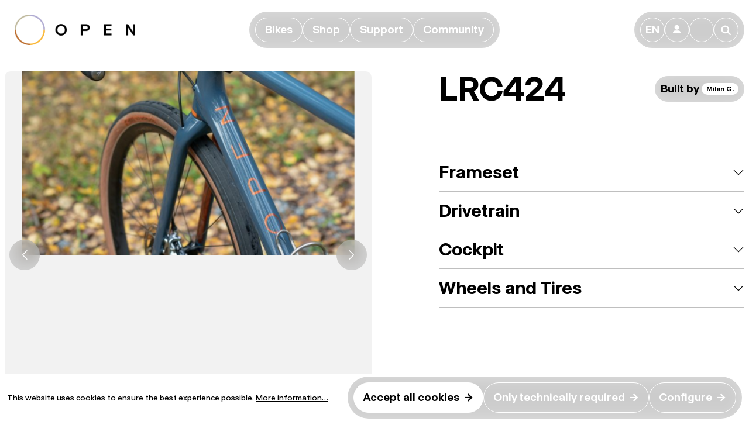

--- FILE ---
content_type: text/html; charset=UTF-8
request_url: https://opencycle.com/showcase/u.p.-frameset/834
body_size: 13425
content:

<!DOCTYPE html>

<html lang="en-GB"
      itemscope="itemscope"
      >

                            
    <head>
        
                                                <meta charset="utf-8">
            
    <!-- WbmTagManagerAnalytics Head Snippet Start -->
            <script id="wbmTagMangerDefine" type="text/javascript">
            let gtmIsTrackingProductClicks = Boolean(1),
                gtmIsTrackingAddToWishlistClicks = Boolean(1),
                gtmContainerId = 'GTM-T6W36S7F',
                hasSWConsentSupport = Boolean(Number(0));
            window.wbmScriptIsSet = false;
            window.dataLayer = window.dataLayer || [];
            window.dataLayer.push({"event":"user","id":null});
        </script>
                                <script id="wbmTagManger" type="text/javascript">
            function getCookie(name) {
                var cookieMatch = document.cookie.match(name + '=(.*?)(;|$)');
                return cookieMatch && decodeURI(cookieMatch[1]);
            }

            var gtmCookieSet = getCookie('wbm-tagmanager-enabled');
            
            var googleTag = function(w,d,s,l,i){w[l]=w[l]||[];w[l].push({'gtm.start':new Date().getTime(),event:'gtm.js'});var f=d.getElementsByTagName(s)[0],j=d.createElement(s),dl=l!='dataLayer'?'&l='+l:'';j.async=true;j.src='https://www.googletagmanager.com/gtm.js?id='+i+dl+'';f.parentNode.insertBefore(j,f);};
            

            if (hasSWConsentSupport && gtmCookieSet === null) {
                window.wbmGoogleTagmanagerId = gtmContainerId;
                window.wbmScriptIsSet = false;
                window.googleTag = googleTag;
            } else {
                window.wbmScriptIsSet = true;
                googleTag(window, document, 'script', 'dataLayer', gtmContainerId);
                googleTag = null;
            }
        </script><!-- WbmTagManagerAnalytics Head Snippet End -->    
                            <meta name="viewport"
                      content="width=device-width, initial-scale=1, shrink-to-fit=no">
            
                            <meta name="author"
                      content="">
                <meta name="robots"
                      content="index,follow">
                <meta name="revisit-after"
                      content="15 days">
                <meta name="keywords"
                      content="">
                <meta name="description"
                      content="OPEN Cycle Showcase of U.P. Frameset">
            
                <meta property="og:type"
          content="website"/>
    <meta property="og:site_name"
          content="OPEN Cycle"/>
    <meta property="og:url"
          content="https://opencycle.com/showcase/u.p.-frameset/834"/>
    <meta property="og:title"
          content="U.P. Frameset - LRC424 | OPEN Cycle"/>

    <meta property="og:description"
          content="OPEN Cycle Showcase of U.P. Frameset"/>
    <meta property="og:image"
          content="https://opencycle.com/media/da/cc/a0/1700090220/1_UP2.jpg"/>

    <meta name="twitter:card"
          content="summary"/>
    <meta name="twitter:site"
          content="OPEN Cycle"/>
    <meta name="twitter:title"
          content="U.P. Frameset - LRC424 | OPEN Cycle"/>
    <meta name="twitter:description"
          content="OPEN Cycle Showcase of U.P. Frameset"/>
    <meta name="twitter:image"
          content="https://opencycle.com/media/da/cc/a0/1700090220/1_UP2.jpg"/>

                            <meta 
                      content="OPEN Cycle">
                <meta 
                      content="">
                <meta 
                      content="true">
                <meta 
                      content="https://opencycle.com/media/cb/5e/d3/1768222230/opencycle_logo_clean.png">
            


                                                


                
            

                    <link rel="shortcut icon"
                  href="https://opencycle.com/media/3e/74/7a/1700733546/open-fav-2023.png">
        
                                <link rel="apple-touch-icon"
                  sizes="180x180"
                  href="https://opencycle.com/media/7d/e3/f4/1695140734/favicon_(52).png">
                    
            <link rel="canonical" href="https://opencycle.com/showcase/u.p.-frameset/834" />

                    <title >U.P. Frameset - LRC424 | OPEN Cycle</title>
        
                                                                            <link rel="stylesheet"
                      href="https://opencycle.com/theme/62940f1bc9c6ea45ed7299a066327a9d/css/all.css?1768222253">
                                    

    
            <link rel="stylesheet" href="https://opencycle.com/bundles/moorlfoundation/storefront/css/animate.css?1768221728">
    
    
            <style>
            :root {
                --moorl-advanced-search-width: 600px;
            }
        </style>
    
                        <script>
        window.features = {"V6_5_0_0":true,"v6.5.0.0":true,"V6_6_0_0":false,"v6.6.0.0":false,"V6_7_0_0":false,"v6.7.0.0":false,"VUE3":false,"vue3":false,"JOIN_FILTER":false,"join.filter":false,"MEDIA_PATH":false,"media.path":false,"ES_MULTILINGUAL_INDEX":false,"es.multilingual.index":false,"STOCK_HANDLING":false,"stock.handling":false,"ASYNC_THEME_COMPILATION":false,"async.theme.compilation":false};
    </script>
        
                                            
            <script>
            window.dataLayer = window.dataLayer || [];
            function gtag() { dataLayer.push(arguments); }

            (() => {
                const analyticsStorageEnabled = document.cookie.split(';').some((item) => item.trim().includes('google-analytics-enabled=1'));
                const adsEnabled = document.cookie.split(';').some((item) => item.trim().includes('google-ads-enabled=1'));

                // Always set a default consent for consent mode v2
                gtag('consent', 'default', {
                    'ad_user_data': adsEnabled ? 'granted' : 'denied',
                    'ad_storage': adsEnabled ? 'granted' : 'denied',
                    'ad_personalization': adsEnabled ? 'granted' : 'denied',
                    'analytics_storage': analyticsStorageEnabled ? 'granted' : 'denied'
                });
            })();
        </script>
            
                            
            <script type="text/javascript"
                                src='https://www.google.com/recaptcha/api.js?render=6LezmdUpAAAAAGF4GYCx0FVZeWmOM_HfWtxLViYV'
                defer></script>
        <script>
                                        window.googleReCaptchaV3Active = true;
                    </script>
            
                
                                    <script>
                    window.useDefaultCookieConsent = true;
                </script>
                    
                                <script>
                window.activeNavigationId = '018b1de468657121a27990a1526c424f';
                window.router = {
                    'frontend.cart.offcanvas': '/checkout/offcanvas',
                    'frontend.cookie.offcanvas': '/cookie/offcanvas',
                    'frontend.checkout.finish.page': '/checkout/finish',
                    'frontend.checkout.info': '/widgets/checkout/info',
                    'frontend.menu.offcanvas': '/widgets/menu/offcanvas',
                    'frontend.cms.page': '/widgets/cms',
                    'frontend.cms.navigation.page': '/widgets/cms/navigation',
                    'frontend.account.addressbook': '/widgets/account/address-book',
                    'frontend.country.country-data': '/country/country-state-data',
                    'frontend.app-system.generate-token': '/app-system/Placeholder/generate-token',
                    };
                window.salesChannelId = 'ae70db7c724d49bea85b50fae2e7f10d';
            </script>
        
                                <script>
                
                window.breakpoints = {"xs":0,"sm":576,"md":768,"lg":992,"xl":1200};
            </script>
        
        
                        
                            <script>
                window.themeAssetsPublicPath = 'https://opencycle.com/theme/06904611990945e38a86c4d5548a31ca/assets/';
            </script>
        
        
                                                                                            <script type="text/javascript" src="https://opencycle.com/theme/62940f1bc9c6ea45ed7299a066327a9d/js/all.js?1768222253" defer></script>
                                                        

    
        
        
        
        
    
        
        

                                
    <script>
        window.mollie_javascript_use_shopware = '1'
    </script>

    

    </head>

    <body class="is-ctl- is-act- ">

                                        <noscript>
                <iframe src="https://www.googletagmanager.com/ns.html?id=GTM-T6W36S7F"
                        height="0" width="0" style="display:none;visibility:hidden"></iframe>
            </noscript>
                            <noscript class="noscript-main">
                
    <div role="alert"
         class="alert alert-info alert-has-icon">
                                                                        
                                                                                                                                                                    <span class="icon icon-info">
                        <svg xmlns="http://www.w3.org/2000/svg" xmlns:xlink="http://www.w3.org/1999/xlink" width="24" height="24" viewBox="0 0 24 24"><defs><path d="M12 7c.5523 0 1 .4477 1 1s-.4477 1-1 1-1-.4477-1-1 .4477-1 1-1zm1 9c0 .5523-.4477 1-1 1s-1-.4477-1-1v-5c0-.5523.4477-1 1-1s1 .4477 1 1v5zm11-4c0 6.6274-5.3726 12-12 12S0 18.6274 0 12 5.3726 0 12 0s12 5.3726 12 12zM12 2C6.4772 2 2 6.4772 2 12s4.4772 10 10 10 10-4.4772 10-10S17.5228 2 12 2z" id="icons-default-info" /></defs><use xlink:href="#icons-default-info" fill="#758CA3" fill-rule="evenodd" /></svg>
        </span>
    
                                                        
                                    
                    <div class="alert-content-container">
                                                    
                                    <div class="alert-content">
                                                    To be able to use the full range of Shopware 6, we recommend activating Javascript in your browser.
                                            </div>
                
                                                                </div>
            </div>
            </noscript>
        

                    <header class="header-main">
                                    <div class="container">
                            <div class="main-navigation fixed-top open" data-main-menu>
        <div class="main-navigation-bar">
            <a class="oc-open" href="/" title="Go to homepage">
                                                            <img src="https://opencycle.com/media/cb/5e/d3/1768222230/opencycle_logo_clean.png"
                             alt="Go to homepage"
                             class="oc-logo p-2 px-md-3">
                                                </a>
            <div class="main-navigation-bar-wrapper">
                <div class="collapse d-lg-flex" id="mainNavigation">
                    <div class="btn-group-wrapper">
                        <div class="btn-group border-blur" id="mainNavigationBtnGrp">
                                                                                                                                                                                        
                                                                    <button class="btn btn-secondary"
                                            type="button"
                                            style="--bs-btn-active-color: var(--oc-brand-violet)"
                                            data-bs-toggle="offcanvas"
                                            data-bs-target="#offcanvas-018b1dc23e047dc680ecb045ab91eadf">
                                        <span >Bikes</span>
                                    </button>
                                                                                                                                                                                            
                                                                    <button class="btn btn-secondary"
                                            type="button"
                                            style="--bs-btn-active-color: var(--oc-brand-gray)"
                                            data-bs-toggle="offcanvas"
                                            data-bs-target="#offcanvas-33169531943e474db165183956acfe1a">
                                        <span >Shop</span>
                                    </button>
                                                                                                                                                                                            
                                                                    <button class="btn btn-secondary"
                                            type="button"
                                            style="--bs-btn-active-color: var(--oc-brand-yellow)"
                                            data-bs-toggle="offcanvas"
                                            data-bs-target="#offcanvas-018b1dc29e1e7b27a9f06d605fa1f972">
                                        <span >Support</span>
                                    </button>
                                                                                                                                                                                            
                                                                    <button class="btn btn-secondary"
                                            type="button"
                                            style="--bs-btn-active-color: var(--oc-brand-brown)"
                                            data-bs-toggle="offcanvas"
                                            data-bs-target="#offcanvas-018b1dc2ada07eb380aea2cfa11e471a">
                                        <span >Community</span>
                                    </button>
                                                                                    </div>
                    </div>
                </div>
            </div>

            <div class="d-flex justify-content-end align-items-center">
                <div class="main-navigation-actions btn-group border-blur">
    <button class="btn btn-secondary btn-icon"
            type="button"
            onclick="window.openShopSwitchModal();">
        EN
    </button>

    <button class="btn btn-secondary btn-icon"
            type="button"
            data-bs-toggle="dropdown"
            aria-expanded="false"
            aria-label="Your account"
            title="Your account">
        👤
    </button>
    <div class="dropdown-menu account-menu"
         aria-labelledby="accountWidget">
            <div class="h4 text-nowrap">
        Your account
    </div>

    <div class="btn-group border-blur">
        <a href="/account/login?login=1"
           title="Log in"
           class="btn btn-primary">
            <span class="me-3">Log in</span>
            →
        </a>
    </div>

    </div>

    <span class="btn btn-secondary btn-icon overflow-visible"
                                        data-offcanvas-cart="true"
                >
        <a href="/checkout/cart"
           data-cart-widget="true"
           title="Shopping cart"
           aria-label="Shopping cart">
            🛍
        </a>
    </span>

    <button type="button"
            data-bs-toggle="offcanvas"
            data-bs-target="#offcanvas-search"
            class="btn btn-secondary btn-icon">
        🔎
    </button>
</div>



                
                <button class="btn nav-main-toggle-btn main-navigation-toggle header-actions-btn d-lg-none"
                        type="button"
                        data-off-canvas-menu-accordion="true"
                        aria-controls="mainNavigation"
                        ria-expanded="false">
                    <span class="main-navigation-toggle-bar bar__top"></span>
                    <span class="main-navigation-toggle-bar bar__middle"></span>
                    <span class="main-navigation-toggle-bar bar__bottom"></span>
                </button>
            </div>
        </div>
    </div>
                        <div class="main-navigation-offcanvas offcanvas-top" id="offcanvas-018b1dc23e047dc680ecb045ab91eadf">
            <div class="offcanvas-body">
                                    <div class="container">
                        <div class="row g-3">
                                                            <div class="col-12 col-md">
                                        
<div class="navigation-teaser">
    <a href="https://opencycle.com/open-mind" class="navigation-teaser__link-wrapper">
        <img src="[data-uri]"
             data-src="https://opencycle.com/media/09/4a/06/1702474111/mgasch_COMPLEKAR_220927_MGN04051_%281%29.jpg"
                            data-srcset="https://opencycle.com/media/09/4a/06/1702474111/mgasch_COMPLEKAR_220927_MGN04051_%281%29.jpg 1921w, https://opencycle.com/thumbnail/09/4a/06/1702474111/mgasch_COMPLEKAR_220927_MGN04051_%281%29_1920x1920.jpg 1920w, https://opencycle.com/thumbnail/09/4a/06/1702474111/mgasch_COMPLEKAR_220927_MGN04051_%281%29_800x800.jpg 800w, https://opencycle.com/thumbnail/09/4a/06/1702474111/mgasch_COMPLEKAR_220927_MGN04051_%281%29_400x400.jpg 400w"
                data-sizes="auto"
                                data-parent-fit="contain"
                                class="lazyload navigation-teaser__image"
                                alt=""
                                title=""
                                data-object-fit="cover"
                                loading="lazy"
                            />        <div class="navigation-teaser__breadcrumb">
                                                                            Bikes
                                            →
                                                                                    MIN.D.
                                                        </div>
        <div class="navigation-teaser__link">
                            <button class="btn btn-secondary btn-expand-hover border-blur"
                
                                title="About Our Road bike">
                    <span  class="me-3">About Our Road bike</span>
                    →
                </button>
                    </div>
                    <div class="navigation-teaser__description">
                <p>Modern road bike tech focused on long-ride comfort in a classic, minimal design. <br /><b>25-33mm tires</b></p>
            </div>
            </a>
</div>                                </div>
                                                            <div class="col-12 col-md">
                                        
<div class="navigation-teaser">
    <a href="https://opencycle.com/upper-20" class="navigation-teaser__link-wrapper">
        <img src="[data-uri]"
             data-src="https://opencycle.com/media/0b/7c/7b/1756376021/UPPER2.0%20small%20menu.png"
                            data-srcset="https://opencycle.com/media/0b/7c/7b/1756376021/UPPER2.0%20small%20menu.png 801w, https://opencycle.com/thumbnail/0b/7c/7b/1756376021/UPPER2.0%20small%20menu_800x800.png 800w, https://opencycle.com/thumbnail/0b/7c/7b/1756376021/UPPER2.0%20small%20menu_400x400.png 400w"
                data-sizes="auto"
                                data-parent-fit="contain"
                                class="lazyload navigation-teaser__image"
                                alt=""
                                title=""
                                data-object-fit="cover"
                                loading="lazy"
                            />        <div class="navigation-teaser__breadcrumb">
                                                                            Bikes
                                            →
                                                                                    NEW U.P.(PER.) 2.0
                                                        </div>
        <div class="navigation-teaser__link">
                            <button class="btn btn-secondary btn-expand-hover border-blur"
                
                                title="About our fastest all-rounder">
                    <span  class="me-3">About our fastest all-rounder</span>
                    →
                </button>
                    </div>
                    <div class="navigation-teaser__description">
                <p>Ten years ago OPEN defined the gravel bike. Now we have perfected it. <br><b>35-46mm tires</b></p>
            </div>
            </a>
</div>                                </div>
                                                            <div class="col-12 col-md">
                                        
<div class="navigation-teaser">
    <a href="https://opencycle.com/open-upper" class="navigation-teaser__link-wrapper">
        <img src="[data-uri]"
             data-src="https://opencycle.com/media/59/18/78/1702474111/mgasch_OPEN_220302_MGN06860_%281%29.jpg"
                            data-srcset="https://opencycle.com/media/59/18/78/1702474111/mgasch_OPEN_220302_MGN06860_%281%29.jpg 1921w, https://opencycle.com/thumbnail/59/18/78/1702474111/mgasch_OPEN_220302_MGN06860_%281%29_1920x1920.jpg 1920w, https://opencycle.com/thumbnail/59/18/78/1702474111/mgasch_OPEN_220302_MGN06860_%281%29_800x800.jpg 800w, https://opencycle.com/thumbnail/59/18/78/1702474111/mgasch_OPEN_220302_MGN06860_%281%29_400x400.jpg 400w"
                data-sizes="auto"
                                data-parent-fit="contain"
                                class="lazyload navigation-teaser__image"
                                alt=""
                                title=""
                                data-object-fit="cover"
                                loading="lazy"
                            />        <div class="navigation-teaser__breadcrumb">
                                                                            Bikes
                                            →
                                                                                    OPEN U.P.(P.E.R.)
                                                        </div>
        <div class="navigation-teaser__link">
                            <button class="btn btn-secondary btn-expand-hover border-blur"
                
                                title="About the original U.P.(PER.)">
                    <span  class="me-3">About the original U.P.(PER.)</span>
                    →
                </button>
                    </div>
                    <div class="navigation-teaser__description">
                <p>The original performance gravel bike, combining fast road position &amp; handling with big tires. <br /><b>28-54mm tires</b></p>
            </div>
            </a>
</div>                                </div>
                                                            <div class="col-12 col-md">
                                        
<div class="navigation-teaser">
    <a href="https://opencycle.com/open-wide" class="navigation-teaser__link-wrapper">
        <img src="[data-uri]"
             data-src="https://opencycle.com/media/2a/eb/20/1702474111/mgasch_OPENMAY21_210509_MGN01067_%281%29.jpg"
                            data-srcset="https://opencycle.com/media/2a/eb/20/1702474111/mgasch_OPENMAY21_210509_MGN01067_%281%29.jpg 1921w, https://opencycle.com/thumbnail/2a/eb/20/1702474111/mgasch_OPENMAY21_210509_MGN01067_%281%29_1920x1920.jpg 1920w, https://opencycle.com/thumbnail/2a/eb/20/1702474111/mgasch_OPENMAY21_210509_MGN01067_%281%29_800x800.jpg 800w, https://opencycle.com/thumbnail/2a/eb/20/1702474111/mgasch_OPENMAY21_210509_MGN01067_%281%29_400x400.jpg 400w"
                data-sizes="auto"
                                data-parent-fit="contain"
                                class="lazyload navigation-teaser__image"
                                alt=""
                                title=""
                                data-object-fit="cover"
                                loading="lazy"
                            />        <div class="navigation-teaser__breadcrumb">
                                                                            Bikes
                                            →
                                                                                    WI.DE.
                                                        </div>
        <div class="navigation-teaser__link">
                            <button class="btn btn-secondary btn-expand-hover border-blur"
                
                                title="About our Extreme gravel bike">
                    <span  class="me-3">About our Extreme gravel bike</span>
                    →
                </button>
                    </div>
                    <div class="navigation-teaser__description">
                <p>Monster tires &amp; Nimble handling for rough road, (extreme) gravel and trail. <br /><b>35-61mm tires</b></p>
            </div>
            </a>
</div>                                </div>
                                                    </div>
                    </div>
                
                                    <div class="container main-navigation-category-description">
                        <h4>Which <span class="fw-thin">OPEN</span> is for you? Choose above to learn more about the bikes<br />
and see the favorite builds from the OPEN community. </h4>
                    </div>
                
                                                
            </div>
        </div>
                        <div class="main-navigation-offcanvas offcanvas-top" id="offcanvas-33169531943e474db165183956acfe1a">
            <div class="offcanvas-body">
                                    <div class="container">
                        <div class="row g-3">
                                                            <div class="col-12 col-md">
                                        
<div class="navigation-teaser">
    <a href="https://opencycle.com/framesets-and-complete-bikes" class="navigation-teaser__link-wrapper">
        <img src="[data-uri]"
             data-src="https://opencycle.com/media/ac/ac/ac/1750800629/OPN-13_BOX%20LOGO%20-%20GREENCARBON-STUDIO_60%20REAR_2025-06-04%20webshop.png"
                            data-srcset="https://opencycle.com/media/ac/ac/ac/1750800629/OPN-13_BOX%20LOGO%20-%20GREENCARBON-STUDIO_60%20REAR_2025-06-04%20webshop.png 1921w, https://opencycle.com/thumbnail/ac/ac/ac/1750800629/OPN-13_BOX%20LOGO%20-%20GREENCARBON-STUDIO_60%20REAR_2025-06-04%20webshop_1920x1920.png 1920w, https://opencycle.com/thumbnail/ac/ac/ac/1750800629/OPN-13_BOX%20LOGO%20-%20GREENCARBON-STUDIO_60%20REAR_2025-06-04%20webshop_800x800.png 800w, https://opencycle.com/thumbnail/ac/ac/ac/1750800629/OPN-13_BOX%20LOGO%20-%20GREENCARBON-STUDIO_60%20REAR_2025-06-04%20webshop_400x400.png 400w, https://opencycle.com/thumbnail/ac/ac/ac/1750800629/OPN-13_BOX%20LOGO%20-%20GREENCARBON-STUDIO_60%20REAR_2025-06-04%20webshop_280x280.png 280w"
                data-sizes="auto"
                                data-parent-fit="contain"
                                class="lazyload navigation-teaser__image"
                                alt=""
                                title=""
                                data-object-fit="cover"
                                loading="lazy"
                            />        <div class="navigation-teaser__breadcrumb">
                                                                            Shop
                                            →
                                                                                    Framesets &amp; Complete Bikes
                                                        </div>
        <div class="navigation-teaser__link">
                            <button class="btn btn-secondary btn-expand-hover border-blur"
                
                                title="Shop Framesets &amp; Complete Bikes">
                    <span  class="me-3">Shop Framesets &amp; Complete Bikes</span>
                    →
                </button>
                    </div>
                    <div class="navigation-teaser__description">
                Crafting high-quality frames that endure for a lifetime, ensuring durability and exceptional performance.
            </div>
            </a>
</div>                                </div>
                                                            <div class="col-12 col-md">
                                    
<div class="navigation-teaser">
    <a href="https://opencycle.com/clothing" class="navigation-teaser__link-wrapper">
        <img src="[data-uri]"
             data-src="https://opencycle.com/media/63/09/83/1750154168/MARCGASCH_OPENDELTA250517_02242.jpg"
                            data-srcset="https://opencycle.com/media/63/09/83/1750154168/MARCGASCH_OPENDELTA250517_02242.jpg 1921w, https://opencycle.com/thumbnail/63/09/83/1750154168/MARCGASCH_OPENDELTA250517_02242_1920x1920.jpg 1920w, https://opencycle.com/thumbnail/63/09/83/1750154168/MARCGASCH_OPENDELTA250517_02242_800x800.jpg 800w, https://opencycle.com/thumbnail/63/09/83/1750154168/MARCGASCH_OPENDELTA250517_02242_400x400.jpg 400w"
                data-sizes="auto"
                                data-parent-fit="contain"
                                class="lazyload navigation-teaser__image"
                                alt=""
                                title=""
                                data-object-fit="cover"
                                loading="lazy"
                            />        <div class="navigation-teaser__breadcrumb">
                                                                            Shop
                                            →
                                                                                    Clothing
                                                        </div>
        <div class="navigation-teaser__link">
                            <button class="btn btn-secondary btn-expand-hover border-blur"
                
                                title="Clothing">
                    <span  class="me-3">Clothing</span>
                    →
                </button>
                    </div>
                    <div class="navigation-teaser__description">
                Join the OPEN community of proud cyclists with our exclusive clothing. Embrace quality and style with shirts, jerseys, caps and more.
            </div>
            </a>
</div>                                </div>
                                                            <div class="col-12 col-md">
                                        
<div class="navigation-teaser">
    <a href="https://opencycle.com/find-your-retailer" class="navigation-teaser__link-wrapper">
        <img src="[data-uri]"
             data-src="https://opencycle.com/media/03/0d/f1/1699271876/OPEN__0001_Support%20Handlersuche%20Teaser%20Bild.jpg"
                            data-srcset="https://opencycle.com/media/03/0d/f1/1699271876/OPEN__0001_Support%20Handlersuche%20Teaser%20Bild.jpg 1921w, https://opencycle.com/thumbnail/03/0d/f1/1699271876/OPEN__0001_Support%20Handlersuche%20Teaser%20Bild_1920x1920.jpg 1920w, https://opencycle.com/thumbnail/03/0d/f1/1699271876/OPEN__0001_Support%20Handlersuche%20Teaser%20Bild_800x800.jpg 800w, https://opencycle.com/thumbnail/03/0d/f1/1699271876/OPEN__0001_Support%20Handlersuche%20Teaser%20Bild_400x400.jpg 400w"
                data-sizes="auto"
                                data-parent-fit="contain"
                                class="lazyload navigation-teaser__image"
                                alt=""
                                title=""
                                data-object-fit="cover"
                                loading="lazy"
                            />        <div class="navigation-teaser__breadcrumb">
                                                                            Shop
                                            →
                                                                                    Find your Retailer
                                                        </div>
        <div class="navigation-teaser__link">
                            <button class="btn btn-secondary btn-expand-hover border-blur"
                
                                title="Find a Retailer">
                    <span  class="me-3">Find a Retailer</span>
                    →
                </button>
                    </div>
            </a>
</div>                                </div>
                                                    </div>
                    </div>
                
                                    <div class="container main-navigation-category-description">
                        <h4>Shipping worldwide through our global network of trusted retailers. <br />Get your <span class="fw-thin">OPEN</span> Bike from a <a target="_self" href="https://opencycle.com/find-your-retailer" class="link-underline link-color-gray" rel="noreferrer noopener">certified retailer</a> close to you.</h4>
                    </div>
                
                                                                                
    <div class="btn-group-responsive mb-5 d-lg-flex justify-content-lg-center">
        <div class="btn-group border-blur">
                                                                                                                                                                                                                    
                                            <a class="btn btn-secondary"
                           href="https://opencycle.com/parts-and-accessories-018b8f2e92b37ce28756caae396a7737"
                           
                                                      title="Parts &amp; Accessories">
                            <span  class="me-3">Parts &amp; Accessories</span>
                            →
                        </a>
                                                                                                                                                                
                                            <a class="btn btn-secondary"
                           href="https://opencycle.com/outlet"
                           
                                                      title="Outlet">
                            <span  class="me-3">Outlet</span>
                            →
                        </a>
                                                                                                    </div>
    </div>
            </div>
        </div>
                        <div class="main-navigation-offcanvas offcanvas-top" id="offcanvas-018b1dc29e1e7b27a9f06d605fa1f972">
            <div class="offcanvas-body">
                                    <div class="container">
                        <div class="row g-3">
                                                            <div class="col-12 col-md">
                                        
<div class="navigation-teaser">
    <a href="https://opencycle.com/contact" class="navigation-teaser__link-wrapper">
        <img src="[data-uri]"
             data-src="https://opencycle.com/media/dc/31/ab/1699271103/OPEN__0002_Community%20About%20Us%20Teaser%20Bild.jpg"
                            data-srcset="https://opencycle.com/media/dc/31/ab/1699271103/OPEN__0002_Community%20About%20Us%20Teaser%20Bild.jpg 1921w, https://opencycle.com/thumbnail/dc/31/ab/1699271103/OPEN__0002_Community%20About%20Us%20Teaser%20Bild_1920x1920.jpg 1920w, https://opencycle.com/thumbnail/dc/31/ab/1699271103/OPEN__0002_Community%20About%20Us%20Teaser%20Bild_800x800.jpg 800w, https://opencycle.com/thumbnail/dc/31/ab/1699271103/OPEN__0002_Community%20About%20Us%20Teaser%20Bild_400x400.jpg 400w"
                data-sizes="auto"
                                data-parent-fit="contain"
                                class="lazyload navigation-teaser__image"
                                alt=""
                                title=""
                                data-object-fit="cover"
                                loading="lazy"
                            />        <div class="navigation-teaser__breadcrumb">
                                                                            Support
                                            →
                                                                                    Contact
                                                        </div>
        <div class="navigation-teaser__link">
                            <button class="btn btn-secondary btn-expand-hover border-blur"
                
                                title="Contact Us">
                    <span  class="me-3">Contact Us</span>
                    →
                </button>
                    </div>
            </a>
</div>                                </div>
                                                            <div class="col-12 col-md">
                                        
<div class="navigation-teaser">
    <a href="https://opencycle.com/how-to-choose" class="navigation-teaser__link-wrapper">
        <img src="[data-uri]"
             data-src="https://opencycle.com/media/b4/bb/6e/1700662066/OPEN__How_To_Choose_Detailpage_3_2_Image_1.jpg"
                            data-srcset="https://opencycle.com/media/b4/bb/6e/1700662066/OPEN__How_To_Choose_Detailpage_3_2_Image_1.jpg 1921w, https://opencycle.com/thumbnail/b4/bb/6e/1700662066/OPEN__How_To_Choose_Detailpage_3_2_Image_1_1920x1920.jpg 1920w, https://opencycle.com/thumbnail/b4/bb/6e/1700662066/OPEN__How_To_Choose_Detailpage_3_2_Image_1_800x800.jpg 800w, https://opencycle.com/thumbnail/b4/bb/6e/1700662066/OPEN__How_To_Choose_Detailpage_3_2_Image_1_400x400.jpg 400w"
                data-sizes="auto"
                                data-parent-fit="contain"
                                class="lazyload navigation-teaser__image"
                                alt=""
                                title=""
                                data-object-fit="cover"
                                loading="lazy"
                            />        <div class="navigation-teaser__breadcrumb">
                                                                            Support
                                            →
                                                                                    How to Choose
                                                        </div>
        <div class="navigation-teaser__link">
                            <button class="btn btn-secondary btn-expand-hover border-blur"
                
                                title="Choose U.P. vs. WI.DE.">
                    <span  class="me-3">Choose U.P. vs. WI.DE.</span>
                    →
                </button>
                    </div>
            </a>
</div>                                </div>
                                                    </div>
                    </div>
                
                                    <div class="container main-navigation-category-description">
                        <h4>You are looking for support? We got you. <br />Visit our subpages to solve your problem or contact us directly.</h4>
                    </div>
                
                                                                                                                
    <div class="btn-group-responsive mb-5 d-lg-flex justify-content-lg-center">
        <div class="btn-group border-blur">
                                                                                                                            
                                            <a class="btn btn-secondary"
                           href="https://opencycle.com/find-your-retailer"
                           
                                                      title="Find your Retailer">
                            <span  class="me-3">Find your Retailer</span>
                            →
                        </a>
                                                                                                                                                                                                            
                                            <a class="btn btn-secondary"
                           href="https://opencycle.com/warranty"
                           
                                                      title="Warranty">
                            <span  class="me-3">Warranty</span>
                            →
                        </a>
                                                                                                                                                                
                                            <a class="btn btn-secondary"
                           href="/account/bike/register"
                           
                           target="_blank"                           title="Register your OPEN">
                            <span  class="me-3">Register your OPEN</span>
                            →
                        </a>
                                                                                                                                                                
                                            <a class="btn btn-secondary"
                           href="https://opencycle.com/recall-and-safety"
                           
                                                      title="Recall &amp; Safety">
                            <span  class="me-3">Recall &amp; Safety</span>
                            →
                        </a>
                                                                                                    </div>
    </div>
            </div>
        </div>
                        <div class="main-navigation-offcanvas offcanvas-top" id="offcanvas-018b1dc2ada07eb380aea2cfa11e471a">
            <div class="offcanvas-body">
                                    <div class="container">
                        <div class="row g-3">
                                                            <div class="col-12 col-md">
                                        
<div class="navigation-teaser">
    <a href="https://opencycle.com/about-us" class="navigation-teaser__link-wrapper">
        <img src="[data-uri]"
             data-src="https://opencycle.com/media/43/e3/7b/1700582051/OPEN__0002_About_Us_Detailpage_3_2_Image_2.jpg"
                            data-srcset="https://opencycle.com/media/43/e3/7b/1700582051/OPEN__0002_About_Us_Detailpage_3_2_Image_2.jpg 1921w, https://opencycle.com/thumbnail/43/e3/7b/1700582051/OPEN__0002_About_Us_Detailpage_3_2_Image_2_1920x1920.jpg 1920w, https://opencycle.com/thumbnail/43/e3/7b/1700582051/OPEN__0002_About_Us_Detailpage_3_2_Image_2_800x800.jpg 800w, https://opencycle.com/thumbnail/43/e3/7b/1700582051/OPEN__0002_About_Us_Detailpage_3_2_Image_2_400x400.jpg 400w"
                data-sizes="auto"
                                data-parent-fit="contain"
                                class="lazyload navigation-teaser__image"
                                alt=""
                                title=""
                                data-object-fit="cover"
                                loading="lazy"
                            />        <div class="navigation-teaser__breadcrumb">
                                                                            Community
                                            →
                                                                                    About us
                                                        </div>
        <div class="navigation-teaser__link">
                            <button class="btn btn-secondary btn-expand-hover border-blur"
                
                                title="Find Out More About Us">
                    <span  class="me-3">Find Out More About Us</span>
                    →
                </button>
                    </div>
            </a>
</div>                                </div>
                                                            <div class="col-12 col-md">
                                        
<div class="navigation-teaser">
    <a href="https://opencycle.com/updates" class="navigation-teaser__link-wrapper">
        <img src="[data-uri]"
             data-src="https://opencycle.com/media/04/21/d2/1732899023/_DSC0015.jpg"
                            data-srcset="https://opencycle.com/media/04/21/d2/1732899023/_DSC0015.jpg 801w, https://opencycle.com/thumbnail/04/21/d2/1732899023/_DSC0015_800x800.jpg 800w, https://opencycle.com/thumbnail/04/21/d2/1732899023/_DSC0015_400x400.jpg 400w"
                data-sizes="auto"
                                data-parent-fit="contain"
                                class="lazyload navigation-teaser__image"
                                alt=""
                                title=""
                                data-object-fit="cover"
                                loading="lazy"
                            />        <div class="navigation-teaser__breadcrumb">
                                                                            Community
                                            →
                                                                                    Updates
                                                        </div>
        <div class="navigation-teaser__link">
                            <button class="btn btn-secondary btn-expand-hover border-blur"
                
                                title="Visit Our Blog">
                    <span  class="me-3">Visit Our Blog</span>
                    →
                </button>
                    </div>
            </a>
</div>                                </div>
                                                            <div class="col-12 col-md">
                                        
<div class="navigation-teaser">
    <a href="https://opencycle.com/showcases" class="navigation-teaser__link-wrapper">
        <img src="[data-uri]"
             data-src="https://opencycle.com/media/e9/64/d0/1732899397/3478_0_mgasch_OPEN_220302_MGN07224.png"
                            data-srcset="https://opencycle.com/media/e9/64/d0/1732899397/3478_0_mgasch_OPEN_220302_MGN07224.png 801w, https://opencycle.com/thumbnail/e9/64/d0/1732899397/3478_0_mgasch_OPEN_220302_MGN07224_800x800.png 800w, https://opencycle.com/thumbnail/e9/64/d0/1732899397/3478_0_mgasch_OPEN_220302_MGN07224_400x400.png 400w"
                data-sizes="auto"
                                data-parent-fit="contain"
                                class="lazyload navigation-teaser__image"
                                alt=""
                                title=""
                                data-object-fit="cover"
                                loading="lazy"
                            />        <div class="navigation-teaser__breadcrumb">
                                                                            Community
                                            →
                                                                                    Showcases
                                                        </div>
        <div class="navigation-teaser__link">
                            <button class="btn btn-secondary btn-expand-hover border-blur"
                
                                title="Discover Our Community Showcase">
                    <span  class="me-3">Discover Our Community Showcase</span>
                    →
                </button>
                    </div>
            </a>
</div>                                </div>
                                                    </div>
                    </div>
                
                                    <div class="container main-navigation-category-description">
                          
                    </div>
                
                                        
            </div>
        </div>
    

<div class="main-navigation-offcanvas offcanvas-top" id="offcanvas-search">
    <div class="offcanvas-body">
        <div class="container py-5">
            <div class="row">
                <div class="col-12 offset-md-3 col-md-6 offset-lg-3 col-lg-6">
                    <div class="h2 text-center">Search For A Specific Item</div>
                </div>
            </div>
            <div class="row">
                <div class="col-12 offset-md-3 col-md-6 offset-lg-3 col-lg-6">
                    <form action="/search"
                          method="get"
                                                                                        data-search-form="true"
                                                      data-search-widget-options='{&quot;searchWidgetMinChars&quot;:2}'
                          data-url="/suggest?search="
                          class="header-search-form">
                        <div class="btn-group border-blur d-flex">
                            <input type="search"
                                   name="search"
                                   class="form-control header-search-input"
                                   autocomplete="off"
                                   autocapitalize="off"
                                   placeholder="Search products, blog entries, authors"
                                   aria-label="Search products, blog entries, authors"
                                   value="">
                            <button type="submit"
                                    class="btn btn-secondary"
                                    aria-label="Search">

                                Search
                            </button>
                        </div>
                    </form>
                </div>
            </div>
        </div>
    </div>
</div>                    </div>
                            </header>
        
        
                                    <div class="d-none js-navigation-offcanvas-initial-content is-root">
                                            

        
            <div class="offcanvas-header">
                <button class="btn offcanvas-close js-offcanvas-close">
        ←

        <span class="ms-2">
                            Close menu
                    </span>
    </button>
        </div>
    
        <div class="offcanvas-body menu-type-accordion">
                    
                        
            <div class="navigation-offcanvas-container">
            <div class="navigation-offcanvas-overlay-content">
                                                    <ul class="accordion accordion-flush list-unstyled" id="mobileMenu-1">
        
                                
                                                                                            
                                    <li class="accordion-item">
                                                                                    <div class="accordion-header">
                                    <button class="accordion-button p-3 fw-bold collapsed"
                                            type="button" data-bs-toggle="collapse" data-bs-target=".collapse-018b1dc23e047dc680ecb045ab91eadf"
                                            aria-expanded="true"
                                             title="Bikes">
                                        <span >Bikes</span>
                                    </button>
                                </div>
                                                                                        <div class="accordion-collapse collapse collapse-018b1dc23e047dc680ecb045ab91eadf"
                                     data-bs-parent="#mobileMenu-1">
                                    <div class="accordion-body py-0 ps-3 pe-0">
                                                                                                                                                                                                                                <ul class="accordion accordion-flush list-unstyled" id="mobileMenu-2">
        
                                
                                                                                            
                                    <li class="accordion-item">
                                                                                    <a href="https://opencycle.com/open-mind"
                                                                      class="p-3 d-block"
                                    title="OPEN MIN.D.">
                                    <span >OPEN MIN.D.</span>
                                </a>
                                                                        </li>
                                                                                                            
                                    <li class="accordion-item">
                                                                                    <a href="https://opencycle.com/upper-20"
                                                                      class="p-3 d-block"
                                    title="U.P.(PER.) 2.0">
                                    <span >U.P.(PER.) 2.0</span>
                                </a>
                                                                        </li>
                                                                                                            
                                    <li class="accordion-item">
                                                                                    <a href="https://opencycle.com/open-upper"
                                                                      class="p-3 d-block"
                                    title="OPEN U.P.(P.E.R.) ">
                                    <span >OPEN U.P.(P.E.R.) </span>
                                </a>
                                                                        </li>
                                                                                                            
                                    <li class="accordion-item">
                                                                                    <a href="https://opencycle.com/open-wide"
                                                                      class="p-3 d-block"
                                    title="OPEN WI.DE.">
                                    <span >OPEN WI.DE.</span>
                                </a>
                                                                        </li>
                                        </ul>
                                                                            </div>
                                </div>
                                                                        </li>
                                                                                                            
                                    <li class="accordion-item">
                                                                                    <div class="accordion-header">
                                    <button class="accordion-button p-3 fw-bold collapsed"
                                            type="button" data-bs-toggle="collapse" data-bs-target=".collapse-33169531943e474db165183956acfe1a"
                                            aria-expanded="true"
                                             title="Shop">
                                        <span >Shop</span>
                                    </button>
                                </div>
                                                                                        <div class="accordion-collapse collapse collapse-33169531943e474db165183956acfe1a"
                                     data-bs-parent="#mobileMenu-1">
                                    <div class="accordion-body py-0 ps-3 pe-0">
                                                                                                                                                                                                                                <ul class="accordion accordion-flush list-unstyled" id="mobileMenu-2">
        
                                
                                                                                            
                                    <li class="accordion-item">
                                                                                    <a href="https://opencycle.com/framesets-and-complete-bikes"
                                                                      class="p-3 d-block"
                                    title="Framesets &amp; Complete Bikes">
                                    <span >Framesets &amp; Complete Bikes</span>
                                </a>
                                                                        </li>
                                                                                                            
                                    <li class="accordion-item">
                                                                                    <a href="https://opencycle.com/clothing"
                                                                      class="p-3 d-block"
                                    title="Clothing">
                                    <span >Clothing</span>
                                </a>
                                                                        </li>
                                                                                                            
                                    <li class="accordion-item">
                                                                                    <a href="https://opencycle.com/parts-and-accessories-018b8f2e92b37ce28756caae396a7737"
                                                                      class="p-3 d-block"
                                    title="Parts &amp; Accessories">
                                    <span >Parts &amp; Accessories</span>
                                </a>
                                                                        </li>
                                                                                                            
                                    <li class="accordion-item">
                                                                                    <a href="https://opencycle.com/outlet"
                                                                      class="p-3 d-block"
                                    title="Outlet">
                                    <span >Outlet</span>
                                </a>
                                                                        </li>
                                                                                                            
                                    <li class="accordion-item">
                                                                                    <a href="https://opencycle.com/find-your-retailer"
                                                                      class="p-3 d-block"
                                    title="Find your Retailer">
                                    <span >Find your Retailer</span>
                                </a>
                                                                        </li>
                                        </ul>
                                                                            </div>
                                </div>
                                                                        </li>
                                                                                                            
                                    <li class="accordion-item">
                                                                                    <div class="accordion-header">
                                    <button class="accordion-button p-3 fw-bold collapsed"
                                            type="button" data-bs-toggle="collapse" data-bs-target=".collapse-018b1dc29e1e7b27a9f06d605fa1f972"
                                            aria-expanded="true"
                                             title="Support">
                                        <span >Support</span>
                                    </button>
                                </div>
                                                                                        <div class="accordion-collapse collapse collapse-018b1dc29e1e7b27a9f06d605fa1f972"
                                     data-bs-parent="#mobileMenu-1">
                                    <div class="accordion-body py-0 ps-3 pe-0">
                                                                                                                                                                                                                                <ul class="accordion accordion-flush list-unstyled" id="mobileMenu-2">
        
                                
                                                                                            
                                    <li class="accordion-item">
                                                                                    <a href="https://opencycle.com/find-your-retailer"
                                                                      class="p-3 d-block"
                                    title="Find your Retailer">
                                    <span >Find your Retailer</span>
                                </a>
                                                                        </li>
                                                                                                            
                                    <li class="accordion-item">
                                                                                    <a href="https://opencycle.com/contact"
                                                                      class="p-3 d-block"
                                    title="Contact">
                                    <span >Contact</span>
                                </a>
                                                                        </li>
                                                                                                            
                                    <li class="accordion-item">
                                                                                    <a href="https://opencycle.com/warranty"
                                                                      class="p-3 d-block"
                                    title="Warranty">
                                    <span >Warranty</span>
                                </a>
                                                                        </li>
                                                                                                            
                                    <li class="accordion-item">
                                                                                    <a href="/account/bike/register"
                                    target="_blank"                                   class="p-3 d-block"
                                    title="Register your OPEN">
                                    <span >Register your OPEN</span>
                                </a>
                                                                        </li>
                                                                                                            
                                    <li class="accordion-item">
                                                                                    <a href="https://opencycle.com/recall-and-safety"
                                                                      class="p-3 d-block"
                                    title="Recall &amp; Safety">
                                    <span >Recall &amp; Safety</span>
                                </a>
                                                                        </li>
                                                                                                            
                                    <li class="accordion-item">
                                                                                    <a href="https://opencycle.com/how-to-choose"
                                                                      class="p-3 d-block"
                                    title="How to Choose">
                                    <span >How to Choose</span>
                                </a>
                                                                        </li>
                                        </ul>
                                                                            </div>
                                </div>
                                                                        </li>
                                                                                                            
                                    <li class="accordion-item">
                                                                                    <div class="accordion-header">
                                    <button class="accordion-button p-3 fw-bold collapsed"
                                            type="button" data-bs-toggle="collapse" data-bs-target=".collapse-018b1dc2ada07eb380aea2cfa11e471a"
                                            aria-expanded="true"
                                             title="Community">
                                        <span >Community</span>
                                    </button>
                                </div>
                                                                                        <div class="accordion-collapse collapse collapse-018b1dc2ada07eb380aea2cfa11e471a"
                                     data-bs-parent="#mobileMenu-1">
                                    <div class="accordion-body py-0 ps-3 pe-0">
                                                                                                                                                                                                                                <ul class="accordion accordion-flush list-unstyled" id="mobileMenu-2">
        
                                
                                                                                            
                                    <li class="accordion-item">
                                                                                    <a href="https://opencycle.com/about-us"
                                                                      class="p-3 d-block"
                                    title="About us">
                                    <span >About us</span>
                                </a>
                                                                        </li>
                                                                                                            
                                    <li class="accordion-item">
                                                                                    <div class="accordion-header">
                                    <button class="accordion-button p-3 fw-bold collapsed"
                                            type="button" data-bs-toggle="collapse" data-bs-target=".collapse-a6952735e337449b881247903d483e0e"
                                            aria-expanded="true"
                                             title="Updates">
                                        <span >Updates</span>
                                    </button>
                                </div>
                                                                                        <div class="accordion-collapse collapse collapse-a6952735e337449b881247903d483e0e"
                                     data-bs-parent="#mobileMenu-2">
                                    <div class="accordion-body py-0 ps-3 pe-0">
                                                                                                                                    <a href="https://opencycle.com/updates"
                                                                                                      class="accordion-item p-3 d-block"
                                                    title="Updates">
                                                    <span >All Updates</span>
                                                </a>
                                                                                                                                                                                        <ul class="accordion accordion-flush list-unstyled" id="mobileMenu-3">
        
                                
                                                                                            
                                    <li class="accordion-item">
                                                                                    <a href="https://opencycle.com/mind-0190265b8ed17fffb878089b8dc9b024"
                                                                      class="p-3 d-block"
                                    title="MIN.D.">
                                    <span >MIN.D.</span>
                                </a>
                                                                        </li>
                                                                                                            
                                    <li class="accordion-item">
                                                                                    <a href="https://opencycle.com/upper-0190265b35057c769c101a004f5d668b"
                                                                      class="p-3 d-block"
                                    title="U.P.(P.E.R.)">
                                    <span >U.P.(P.E.R.)</span>
                                </a>
                                                                        </li>
                                                                                                            
                                    <li class="accordion-item">
                                                                                    <a href="https://opencycle.com/wide-0190265b661b75b08893bba7217c7163"
                                                                      class="p-3 d-block"
                                    title="WI.DE.">
                                    <span >WI.DE.</span>
                                </a>
                                                                        </li>
                                                                                                            
                                    <li class="accordion-item">
                                                                                    <a href="https://opencycle.com/bike-of-the-month"
                                                                      class="p-3 d-block"
                                    title="Bike of the month">
                                    <span >Bike of the month</span>
                                </a>
                                                                        </li>
                                                                                                            
                                    <li class="accordion-item">
                                                                                    <a href="https://opencycle.com/open-ear-/-eye"
                                                                      class="p-3 d-block"
                                    title="OPEN E.A.R. / E.Y.E.">
                                    <span >OPEN E.A.R. / E.Y.E.</span>
                                </a>
                                                                        </li>
                                                                                                            
                                    <li class="accordion-item">
                                                                                    <a href="https://opencycle.com/other"
                                                                      class="p-3 d-block"
                                    title="Other">
                                    <span >Other</span>
                                </a>
                                                                        </li>
                                        </ul>
                                                                            </div>
                                </div>
                                                                        </li>
                                                                                                            
                                    <li class="accordion-item">
                                                                                    <a href="https://opencycle.com/showcases"
                                                                      class="p-3 d-block"
                                    title="Showcases">
                                    <span >Showcases</span>
                                </a>
                                                                        </li>
                                        </ul>
                                                                            </div>
                                </div>
                                                                        </li>
                                        </ul>
                            </div>
        </div>
                </div>
                                    </div>
                    
                    <main class="content-main">
                                    <div class="flashbags container">
                                            </div>
                
                                    <div class="container">
                                                    <div class="container-main">
                                
                                    <div class="gallery-detail">
        <div class="d-md-none">
            

<div class="row align-items-center">
    <h1 class="col gallery-detail__title">LRC424</h1>

    <div class="col-auto gallery-detail__head-meta">
                    <div class="gallery-detail__built-by">
                <span>Built by</span>
                <span class="gallery-detail__user">
                                            Milan G.
                                    </span>
            </div>
        
            </div>
</div>
        </div>

        <div class="row">
            <div class="col-12 col-md-6">
                <div class="product-detail-media sticky-top">
                            
    
        
            
    
    
                
    
    <div class="cms-element-image-gallery">
                    
            
            
            
                
    
                        <div class="row gallery-slider-row is-loading js-gallery-zoom-modal-container"
                                                                            data-magnifier-options='{"keepAspectRatioOnZoom":false}'
                                                                            data-gallery-slider="true"
                            data-gallery-slider-options='{&quot;slider&quot;:{&quot;navPosition&quot;:&quot;bottom&quot;,&quot;speed&quot;:500,&quot;gutter&quot;:8,&quot;controls&quot;:true,&quot;autoHeight&quot;:false,&quot;startIndex&quot;:1},&quot;thumbnailSlider&quot;:{&quot;items&quot;:5,&quot;slideBy&quot;:4,&quot;controls&quot;:true,&quot;startIndex&quot;:1,&quot;responsive&quot;:{&quot;xs&quot;:{&quot;enabled&quot;:false,&quot;controls&quot;:false},&quot;sm&quot;:{&quot;enabled&quot;:false,&quot;controls&quot;:false}}}}'
                        >

                                                    <div class="gallery-slider-col"
                                 data-zoom-modal="true">
                                                                <div class="base-slider gallery-slider">
                                                                                                                                                                                                                            <div class="gallery-slider-container"
                                                         data-gallery-slider-container="true">
                                                                                                                                                                                        <div class="gallery-slider-item-container">
        <div class="gallery-slider-item is-standard js-magnifier-container">
            
            
                                        
            <img src="[data-uri]"
             data-src="https://opencycle.com/media/da/cc/a0/1700090220/1_UP2.jpg"
                            data-srcset="https://opencycle.com/media/da/cc/a0/1700090220/1_UP2.jpg 801w, https://opencycle.com/thumbnail/da/cc/a0/1700090220/1_UP2_800x800.jpg 800w, https://opencycle.com/thumbnail/da/cc/a0/1700090220/1_UP2_360x360.jpg 360w"
                data-sizes="auto"
                                data-parent-fit="contain"
                                class="lazyload img-fluid gallery-slider-image magnifier-image js-magnifier-image"
                                alt="LRC424"
                                title="LRC424"
                                data-full-image="https://opencycle.com/media/da/cc/a0/1700090220/1_UP2.jpg"
                                
                            content="https://opencycle.com/media/da/cc/a0/1700090220/1_UP2.jpg"
                            />        </div>
    </div>
                                                                                                                                <div class="gallery-slider-item-container">
        <div class="gallery-slider-item is-standard js-magnifier-container">
            
            
                                        
            <img src="[data-uri]"
             data-src="https://opencycle.com/media/91/1e/cf/1700090224/1_UP1.jpg"
                            data-srcset="https://opencycle.com/media/91/1e/cf/1700090224/1_UP1.jpg 1921w, https://opencycle.com/thumbnail/91/1e/cf/1700090224/1_UP1_1920x1920.jpg 1920w, https://opencycle.com/thumbnail/91/1e/cf/1700090224/1_UP1_800x800.jpg 800w, https://opencycle.com/thumbnail/91/1e/cf/1700090224/1_UP1_360x360.jpg 360w"
                data-sizes="auto"
                                data-parent-fit="contain"
                                class="lazyload img-fluid gallery-slider-image magnifier-image js-magnifier-image"
                                alt="LRC424"
                                title="LRC424"
                                data-full-image="https://opencycle.com/media/91/1e/cf/1700090224/1_UP1.jpg"
                                
                            content="https://opencycle.com/media/91/1e/cf/1700090224/1_UP1.jpg"
                            />        </div>
    </div>
                                                                                                                                <div class="gallery-slider-item-container">
        <div class="gallery-slider-item is-standard js-magnifier-container">
            
            
                                        
            <img src="[data-uri]"
             data-src="https://opencycle.com/media/e4/c9/e2/1700092858/0_IMG_4471.jpg"
                            data-srcset="https://opencycle.com/media/e4/c9/e2/1700092858/0_IMG_4471.jpg 1921w, https://opencycle.com/thumbnail/e4/c9/e2/1700092858/0_IMG_4471_1920x1920.jpg 1920w, https://opencycle.com/thumbnail/e4/c9/e2/1700092858/0_IMG_4471_800x800.jpg 800w, https://opencycle.com/thumbnail/e4/c9/e2/1700092858/0_IMG_4471_360x360.jpg 360w"
                data-sizes="auto"
                                data-parent-fit="contain"
                                class="lazyload img-fluid gallery-slider-image magnifier-image js-magnifier-image"
                                alt="LRC424"
                                title="LRC424"
                                data-full-image="https://opencycle.com/media/e4/c9/e2/1700092858/0_IMG_4471.jpg"
                                
                            content="https://opencycle.com/media/e4/c9/e2/1700092858/0_IMG_4471.jpg"
                            />        </div>
    </div>
                                                                                                                                <div class="gallery-slider-item-container">
        <div class="gallery-slider-item is-standard js-magnifier-container">
            
            
                                        
            <img src="[data-uri]"
             data-src="https://opencycle.com/media/af/42/32/1700092859/0_IMG_4400b.jpg"
                            data-srcset="https://opencycle.com/media/af/42/32/1700092859/0_IMG_4400b.jpg 801w, https://opencycle.com/thumbnail/af/42/32/1700092859/0_IMG_4400b_800x800.jpg 800w, https://opencycle.com/thumbnail/af/42/32/1700092859/0_IMG_4400b_360x360.jpg 360w"
                data-sizes="auto"
                                data-parent-fit="contain"
                                class="lazyload img-fluid gallery-slider-image magnifier-image js-magnifier-image"
                                alt="LRC424"
                                title="LRC424"
                                data-full-image="https://opencycle.com/media/af/42/32/1700092859/0_IMG_4400b.jpg"
                                
                            content="https://opencycle.com/media/af/42/32/1700092859/0_IMG_4400b.jpg"
                            />        </div>
    </div>
                                                                                                                                <div class="gallery-slider-item-container">
        <div class="gallery-slider-item is-standard js-magnifier-container">
            
            
                                        
            <img src="[data-uri]"
             data-src="https://opencycle.com/media/74/cc/77/1705356824/3_UP2.jpg"
                            data-srcset="https://opencycle.com/media/74/cc/77/1705356824/3_UP2.jpg 801w, https://opencycle.com/thumbnail/74/cc/77/1705356824/3_UP2_800x800.jpg 800w, https://opencycle.com/thumbnail/74/cc/77/1705356824/3_UP2_360x360.jpg 360w"
                data-sizes="auto"
                                data-parent-fit="contain"
                                class="lazyload img-fluid gallery-slider-image magnifier-image js-magnifier-image"
                                alt="LRC424"
                                title="LRC424"
                                data-full-image="https://opencycle.com/media/74/cc/77/1705356824/3_UP2.jpg"
                                
                            content="https://opencycle.com/media/74/cc/77/1705356824/3_UP2.jpg"
                            />        </div>
    </div>
                                                                                                                                <div class="gallery-slider-item-container">
        <div class="gallery-slider-item is-standard js-magnifier-container">
            
            
                                        
            <img src="[data-uri]"
             data-src="https://opencycle.com/media/c9/b2/24/1705356829/3_UP1.jpg"
                            data-srcset="https://opencycle.com/media/c9/b2/24/1705356829/3_UP1.jpg 1921w, https://opencycle.com/thumbnail/c9/b2/24/1705356829/3_UP1_1920x1920.jpg 1920w, https://opencycle.com/thumbnail/c9/b2/24/1705356829/3_UP1_800x800.jpg 800w, https://opencycle.com/thumbnail/c9/b2/24/1705356829/3_UP1_360x360.jpg 360w"
                data-sizes="auto"
                                data-parent-fit="contain"
                                class="lazyload img-fluid gallery-slider-image magnifier-image js-magnifier-image"
                                alt="LRC424"
                                title="LRC424"
                                data-full-image="https://opencycle.com/media/c9/b2/24/1705356829/3_UP1.jpg"
                                
                            content="https://opencycle.com/media/c9/b2/24/1705356829/3_UP1.jpg"
                            />        </div>
    </div>
                                                                                                                                <div class="gallery-slider-item-container">
        <div class="gallery-slider-item is-standard js-magnifier-container">
            
            
                                        
            <img src="[data-uri]"
             data-src="https://opencycle.com/media/68/e2/93/1705360691/1_IMG_4471.jpg"
                            data-srcset="https://opencycle.com/media/68/e2/93/1705360691/1_IMG_4471.jpg 1921w, https://opencycle.com/thumbnail/68/e2/93/1705360691/1_IMG_4471_1920x1920.jpg 1920w, https://opencycle.com/thumbnail/68/e2/93/1705360691/1_IMG_4471_800x800.jpg 800w, https://opencycle.com/thumbnail/68/e2/93/1705360691/1_IMG_4471_360x360.jpg 360w"
                data-sizes="auto"
                                data-parent-fit="contain"
                                class="lazyload img-fluid gallery-slider-image magnifier-image js-magnifier-image"
                                alt="LRC424"
                                title="LRC424"
                                data-full-image="https://opencycle.com/media/68/e2/93/1705360691/1_IMG_4471.jpg"
                                
                            content="https://opencycle.com/media/68/e2/93/1705360691/1_IMG_4471.jpg"
                            />        </div>
    </div>
                                                                                                                                <div class="gallery-slider-item-container">
        <div class="gallery-slider-item is-standard js-magnifier-container">
            
            
                                        
            <img src="[data-uri]"
             data-src="https://opencycle.com/media/f4/2f/fe/1705360693/1_IMG_4400b.jpg"
                            data-srcset="https://opencycle.com/media/f4/2f/fe/1705360693/1_IMG_4400b.jpg 801w, https://opencycle.com/thumbnail/f4/2f/fe/1705360693/1_IMG_4400b_800x800.jpg 800w, https://opencycle.com/thumbnail/f4/2f/fe/1705360693/1_IMG_4400b_360x360.jpg 360w"
                data-sizes="auto"
                                data-parent-fit="contain"
                                class="lazyload img-fluid gallery-slider-image magnifier-image js-magnifier-image"
                                alt="LRC424"
                                title="LRC424"
                                data-full-image="https://opencycle.com/media/f4/2f/fe/1705360693/1_IMG_4400b.jpg"
                                
                            content="https://opencycle.com/media/f4/2f/fe/1705360693/1_IMG_4400b.jpg"
                            />        </div>
    </div>
                                                                                                                                                                        </div>
                                                
                                                                                                                                                            <div class="gallery-slider-controls"
                                                             data-gallery-slider-controls="true">
                                                                                                                                                                                                <button class="base-slider-controls-prev gallery-slider-controls-prev is-nav-prev-inside"
                                                                            aria-label="Previous">
                                                                                                                                                                                                                                                                    <span class="icon icon-arrow-head-left">
                        <svg xmlns="http://www.w3.org/2000/svg" xmlns:xlink="http://www.w3.org/1999/xlink" width="24" height="24" viewBox="0 0 24 24"><defs><path id="icons-default-arrow-head-left" d="m12.5 7.9142 10.2929 10.293c.3905.3904 1.0237.3904 1.4142 0 .3905-.3906.3905-1.0238 0-1.4143l-11-11c-.3905-.3905-1.0237-.3905-1.4142 0l-11 11c-.3905.3905-.3905 1.0237 0 1.4142.3905.3905 1.0237.3905 1.4142 0L12.5 7.9142z" /></defs><use transform="matrix(0 1 1 0 .5 -.5)" xlink:href="#icons-default-arrow-head-left" fill="#758CA3" fill-rule="evenodd" /></svg>
        </span>
    
                                                                                                                                                </button>
                                                                
                                                                                                                                    <button class="base-slider-controls-next gallery-slider-controls-next is-nav-next-inside"
                                                                            aria-label="Next">
                                                                                                                                                                                                                                                                    <span class="icon icon-arrow-head-right">
                        <svg xmlns="http://www.w3.org/2000/svg" xmlns:xlink="http://www.w3.org/1999/xlink" width="24" height="24" viewBox="0 0 24 24"><defs><path id="icons-default-arrow-head-right" d="m11.5 7.9142 10.2929 10.293c.3905.3904 1.0237.3904 1.4142 0 .3905-.3906.3905-1.0238 0-1.4143l-11-11c-.3905-.3905-1.0237-.3905-1.4142 0l-11 11c-.3905.3905-.3905 1.0237 0 1.4142.3905.3905 1.0237.3905 1.4142 0L11.5 7.9142z" /></defs><use transform="rotate(90 11.5 12)" xlink:href="#icons-default-arrow-head-right" fill="#758CA3" fill-rule="evenodd" /></svg>
        </span>
    
                                                                                                                                                </button>
                                                                                                                                                                                    </div>
                                                                                                                                                                                                                            
                                                                                                                        <div class="base-slider-dots  hide-dots-mobile">
                                                                                                                                                                                                                        <button
                                                                class="base-slider-dot"
                                                                data-nav-dot="1"
                                                                aria-label="Show image 1 of 8"
                                                                tabindex="-1">
                                                            </button>
                                                                                                                                                                                                                                <button
                                                                class="base-slider-dot"
                                                                data-nav-dot="2"
                                                                aria-label="Show image 2 of 8"
                                                                tabindex="-1">
                                                            </button>
                                                                                                                                                                                                                                <button
                                                                class="base-slider-dot"
                                                                data-nav-dot="3"
                                                                aria-label="Show image 3 of 8"
                                                                tabindex="-1">
                                                            </button>
                                                                                                                                                                                                                                <button
                                                                class="base-slider-dot"
                                                                data-nav-dot="4"
                                                                aria-label="Show image 4 of 8"
                                                                tabindex="-1">
                                                            </button>
                                                                                                                                                                                                                                <button
                                                                class="base-slider-dot"
                                                                data-nav-dot="5"
                                                                aria-label="Show image 5 of 8"
                                                                tabindex="-1">
                                                            </button>
                                                                                                                                                                                                                                <button
                                                                class="base-slider-dot"
                                                                data-nav-dot="6"
                                                                aria-label="Show image 6 of 8"
                                                                tabindex="-1">
                                                            </button>
                                                                                                                                                                                                                                <button
                                                                class="base-slider-dot"
                                                                data-nav-dot="7"
                                                                aria-label="Show image 7 of 8"
                                                                tabindex="-1">
                                                            </button>
                                                                                                                                                                                                                                <button
                                                                class="base-slider-dot"
                                                                data-nav-dot="8"
                                                                aria-label="Show image 8 of 8"
                                                                tabindex="-1">
                                                            </button>
                                                                                                                                                                                                        </div>
                                                                                                            </div>
                            </div>
                        
                                            <div class="gallery-slider-thumbnails-col">
            <div class="gallery-slider-thumbnails-container">
                                                            <div class="gallery-slider-thumbnails"
                                                 data-gallery-slider-thumbnails="true">
                                                                                                                                                                                                                        <div class="gallery-slider-thumbnails-item">
                                                                                                                                    <div class="gallery-slider-thumbnails-item-inner">
                                                                        
                                                                                                                                                                                                                            
                                                                                                                                                                                                                                                                                                            <img src="[data-uri]"
             data-src="https://opencycle.com/media/da/cc/a0/1700090220/1_UP2.jpg"
                            data-srcset="https://opencycle.com/media/da/cc/a0/1700090220/1_UP2.jpg 801w, https://opencycle.com/thumbnail/da/cc/a0/1700090220/1_UP2_800x800.jpg 800w, https://opencycle.com/thumbnail/da/cc/a0/1700090220/1_UP2_360x360.jpg 360w"
                data-sizes="auto"
                                data-parent-fit="contain"
                                class="lazyload gallery-slider-thumbnails-image"
                                alt="LRC424"
                                title="LRC424"
                                
                            content="https://opencycle.com/media/da/cc/a0/1700090220/1_UP2.jpg"
                            />                                                                                                                                                                                                                        </div>
                                                                                                                            </div>
                                                                                                                                                                                                                                <div class="gallery-slider-thumbnails-item">
                                                                                                                                    <div class="gallery-slider-thumbnails-item-inner">
                                                                        
                                                                                                                                                                                                                            
                                                                                                                                                                                                                                                                                                            <img src="[data-uri]"
             data-src="https://opencycle.com/media/91/1e/cf/1700090224/1_UP1.jpg"
                            data-srcset="https://opencycle.com/media/91/1e/cf/1700090224/1_UP1.jpg 1921w, https://opencycle.com/thumbnail/91/1e/cf/1700090224/1_UP1_1920x1920.jpg 1920w, https://opencycle.com/thumbnail/91/1e/cf/1700090224/1_UP1_800x800.jpg 800w, https://opencycle.com/thumbnail/91/1e/cf/1700090224/1_UP1_360x360.jpg 360w"
                data-sizes="auto"
                                data-parent-fit="contain"
                                class="lazyload gallery-slider-thumbnails-image"
                                alt="LRC424"
                                title="LRC424"
                                
                            content="https://opencycle.com/media/91/1e/cf/1700090224/1_UP1.jpg"
                            />                                                                                                                                                                                                                        </div>
                                                                                                                            </div>
                                                                                                                                                                                                                                <div class="gallery-slider-thumbnails-item">
                                                                                                                                    <div class="gallery-slider-thumbnails-item-inner">
                                                                        
                                                                                                                                                                                                                            
                                                                                                                                                                                                                                                                                                            <img src="[data-uri]"
             data-src="https://opencycle.com/media/e4/c9/e2/1700092858/0_IMG_4471.jpg"
                            data-srcset="https://opencycle.com/media/e4/c9/e2/1700092858/0_IMG_4471.jpg 1921w, https://opencycle.com/thumbnail/e4/c9/e2/1700092858/0_IMG_4471_1920x1920.jpg 1920w, https://opencycle.com/thumbnail/e4/c9/e2/1700092858/0_IMG_4471_800x800.jpg 800w, https://opencycle.com/thumbnail/e4/c9/e2/1700092858/0_IMG_4471_360x360.jpg 360w"
                data-sizes="auto"
                                data-parent-fit="contain"
                                class="lazyload gallery-slider-thumbnails-image"
                                alt="LRC424"
                                title="LRC424"
                                
                            content="https://opencycle.com/media/e4/c9/e2/1700092858/0_IMG_4471.jpg"
                            />                                                                                                                                                                                                                        </div>
                                                                                                                            </div>
                                                                                                                                                                                                                                <div class="gallery-slider-thumbnails-item">
                                                                                                                                    <div class="gallery-slider-thumbnails-item-inner">
                                                                        
                                                                                                                                                                                                                            
                                                                                                                                                                                                                                                                                                            <img src="[data-uri]"
             data-src="https://opencycle.com/media/af/42/32/1700092859/0_IMG_4400b.jpg"
                            data-srcset="https://opencycle.com/media/af/42/32/1700092859/0_IMG_4400b.jpg 801w, https://opencycle.com/thumbnail/af/42/32/1700092859/0_IMG_4400b_800x800.jpg 800w, https://opencycle.com/thumbnail/af/42/32/1700092859/0_IMG_4400b_360x360.jpg 360w"
                data-sizes="auto"
                                data-parent-fit="contain"
                                class="lazyload gallery-slider-thumbnails-image"
                                alt="LRC424"
                                title="LRC424"
                                
                            content="https://opencycle.com/media/af/42/32/1700092859/0_IMG_4400b.jpg"
                            />                                                                                                                                                                                                                        </div>
                                                                                                                            </div>
                                                                                                                                                                                                                                <div class="gallery-slider-thumbnails-item">
                                                                                                                                    <div class="gallery-slider-thumbnails-item-inner">
                                                                        
                                                                                                                                                                                                                            
                                                                                                                                                                                                                                                                                                            <img src="[data-uri]"
             data-src="https://opencycle.com/media/74/cc/77/1705356824/3_UP2.jpg"
                            data-srcset="https://opencycle.com/media/74/cc/77/1705356824/3_UP2.jpg 801w, https://opencycle.com/thumbnail/74/cc/77/1705356824/3_UP2_800x800.jpg 800w, https://opencycle.com/thumbnail/74/cc/77/1705356824/3_UP2_360x360.jpg 360w"
                data-sizes="auto"
                                data-parent-fit="contain"
                                class="lazyload gallery-slider-thumbnails-image"
                                alt="LRC424"
                                title="LRC424"
                                
                            content="https://opencycle.com/media/74/cc/77/1705356824/3_UP2.jpg"
                            />                                                                                                                                                                                                                        </div>
                                                                                                                            </div>
                                                                                                                                                                                                                                <div class="gallery-slider-thumbnails-item">
                                                                                                                                    <div class="gallery-slider-thumbnails-item-inner">
                                                                        
                                                                                                                                                                                                                            
                                                                                                                                                                                                                                                                                                            <img src="[data-uri]"
             data-src="https://opencycle.com/media/c9/b2/24/1705356829/3_UP1.jpg"
                            data-srcset="https://opencycle.com/media/c9/b2/24/1705356829/3_UP1.jpg 1921w, https://opencycle.com/thumbnail/c9/b2/24/1705356829/3_UP1_1920x1920.jpg 1920w, https://opencycle.com/thumbnail/c9/b2/24/1705356829/3_UP1_800x800.jpg 800w, https://opencycle.com/thumbnail/c9/b2/24/1705356829/3_UP1_360x360.jpg 360w"
                data-sizes="auto"
                                data-parent-fit="contain"
                                class="lazyload gallery-slider-thumbnails-image"
                                alt="LRC424"
                                title="LRC424"
                                
                            content="https://opencycle.com/media/c9/b2/24/1705356829/3_UP1.jpg"
                            />                                                                                                                                                                                                                        </div>
                                                                                                                            </div>
                                                                                                                                                                                                                                <div class="gallery-slider-thumbnails-item">
                                                                                                                                    <div class="gallery-slider-thumbnails-item-inner">
                                                                        
                                                                                                                                                                                                                            
                                                                                                                                                                                                                                                                                                            <img src="[data-uri]"
             data-src="https://opencycle.com/media/68/e2/93/1705360691/1_IMG_4471.jpg"
                            data-srcset="https://opencycle.com/media/68/e2/93/1705360691/1_IMG_4471.jpg 1921w, https://opencycle.com/thumbnail/68/e2/93/1705360691/1_IMG_4471_1920x1920.jpg 1920w, https://opencycle.com/thumbnail/68/e2/93/1705360691/1_IMG_4471_800x800.jpg 800w, https://opencycle.com/thumbnail/68/e2/93/1705360691/1_IMG_4471_360x360.jpg 360w"
                data-sizes="auto"
                                data-parent-fit="contain"
                                class="lazyload gallery-slider-thumbnails-image"
                                alt="LRC424"
                                title="LRC424"
                                
                            content="https://opencycle.com/media/68/e2/93/1705360691/1_IMG_4471.jpg"
                            />                                                                                                                                                                                                                        </div>
                                                                                                                            </div>
                                                                                                                                                                                                                                <div class="gallery-slider-thumbnails-item">
                                                                                                                                    <div class="gallery-slider-thumbnails-item-inner">
                                                                        
                                                                                                                                                                                                                            
                                                                                                                                                                                                                                                                                                            <img src="[data-uri]"
             data-src="https://opencycle.com/media/f4/2f/fe/1705360693/1_IMG_4400b.jpg"
                            data-srcset="https://opencycle.com/media/f4/2f/fe/1705360693/1_IMG_4400b.jpg 801w, https://opencycle.com/thumbnail/f4/2f/fe/1705360693/1_IMG_4400b_800x800.jpg 800w, https://opencycle.com/thumbnail/f4/2f/fe/1705360693/1_IMG_4400b_360x360.jpg 360w"
                data-sizes="auto"
                                data-parent-fit="contain"
                                class="lazyload gallery-slider-thumbnails-image"
                                alt="LRC424"
                                title="LRC424"
                                
                            content="https://opencycle.com/media/f4/2f/fe/1705360693/1_IMG_4400b.jpg"
                            />                                                                                                                                                                                                                        </div>
                                                                                                                            </div>
                                                                                                                                                                                                        </div>
                                        
                                                            <div data-thumbnail-slider-controls="true" class="gallery-slider-thumbnails-controls">
                                                                                                    <button class="base-slider-controls-prev gallery-slider-thumbnails-controls-prev">
                                                                                                            </button>
                                                
                                                                                                    <button class="base-slider-controls-next gallery-slider-thumbnails-controls-next">
                                                                                                            </button>
                                                                                            </div>
                                        
            </div>
        </div>
    
                                                                                    <div class="zoom-modal-wrapper">
                                                                            <div class="modal is-fullscreen zoom-modal js-zoom-modal"
                                             data-bs-backdrop="false"
                                             data-image-zoom-modal="true"
                                             tabindex="-1"
                                             role="dialog">
                                                                                            <div class="modal-dialog"
                                                     role="document">
                                                                                                            <div class="modal-content" data-modal-gallery-slider="true" data-gallery-slider-options='null' >
                                                                                                                            <button type="button"
                                                                        class="btn-close close"
                                                                        data-bs-dismiss="modal"
                                                                        aria-label="Close">
                                                                                                                                                                                                        </button>
                                                            
                                                                                                                            <div class="modal-body">

                                                                                                                                            <div class="zoom-modal-actions btn-group"
                                                                             role="group"
                                                                             aria-label="zoom actions">

                                                                                                                                                            <button class="btn btn-light image-zoom-btn js-image-zoom-out">
                                                                                                                                                                                                                                                                                            <span class="icon icon-minus-circle">
                        <svg xmlns="http://www.w3.org/2000/svg" xmlns:xlink="http://www.w3.org/1999/xlink" width="24" height="24" viewBox="0 0 24 24"><defs><path d="M24 12c0 6.6274-5.3726 12-12 12S0 18.6274 0 12 5.3726 0 12 0s12 5.3726 12 12zM12 2C6.4772 2 2 6.4772 2 12s4.4772 10 10 10 10-4.4772 10-10S17.5228 2 12 2zM7 13c-.5523 0-1-.4477-1-1s.4477-1 1-1h10c.5523 0 1 .4477 1 1s-.4477 1-1 1H7z" id="icons-default-minus-circle" /></defs><use xlink:href="#icons-default-minus-circle" fill="#758CA3" fill-rule="evenodd" /></svg>
        </span>
    
                                                                                                                                                                        </button>
                                                                            
                                                                                                                                                            <button class="btn btn-light image-zoom-btn js-image-zoom-reset">
                                                                                                                                                                                                                                                                                            <span class="icon icon-screen-minimize">
                        <svg xmlns="http://www.w3.org/2000/svg" xmlns:xlink="http://www.w3.org/1999/xlink" width="24" height="24" viewBox="0 0 24 24"><defs><path d="M18.4142 7H22c.5523 0 1 .4477 1 1s-.4477 1-1 1h-6c-.5523 0-1-.4477-1-1V2c0-.5523.4477-1 1-1s1 .4477 1 1v3.5858l5.2929-5.293c.3905-.3904 1.0237-.3904 1.4142 0 .3905.3906.3905 1.0238 0 1.4143L18.4142 7zM17 18.4142V22c0 .5523-.4477 1-1 1s-1-.4477-1-1v-6c0-.5523.4477-1 1-1h6c.5523 0 1 .4477 1 1s-.4477 1-1 1h-3.5858l5.293 5.2929c.3904.3905.3904 1.0237 0 1.4142-.3906.3905-1.0238.3905-1.4143 0L17 18.4142zM7 5.5858V2c0-.5523.4477-1 1-1s1 .4477 1 1v6c0 .5523-.4477 1-1 1H2c-.5523 0-1-.4477-1-1s.4477-1 1-1h3.5858L.2928 1.7071C-.0975 1.3166-.0975.6834.2929.293c.3906-.3905 1.0238-.3905 1.4143 0L7 5.5858zM5.5858 17H2c-.5523 0-1-.4477-1-1s.4477-1 1-1h6c.5523 0 1 .4477 1 1v6c0 .5523-.4477 1-1 1s-1-.4477-1-1v-3.5858l-5.2929 5.293c-.3905.3904-1.0237.3904-1.4142 0-.3905-.3906-.3905-1.0238 0-1.4143L5.5858 17z" id="icons-default-screen-minimize" /></defs><use xlink:href="#icons-default-screen-minimize" fill="#758CA3" fill-rule="evenodd" /></svg>
        </span>
    
                                                                                                                                                                        </button>
                                                                            
                                                                                                                                                            <button class="btn btn-light image-zoom-btn js-image-zoom-in">
                                                                                                                                                                                                                                                                                            <span class="icon icon-plus-circle">
                        <svg xmlns="http://www.w3.org/2000/svg" xmlns:xlink="http://www.w3.org/1999/xlink" width="24" height="24" viewBox="0 0 24 24"><defs><path d="M11 11V7c0-.5523.4477-1 1-1s1 .4477 1 1v4h4c.5523 0 1 .4477 1 1s-.4477 1-1 1h-4v4c0 .5523-.4477 1-1 1s-1-.4477-1-1v-4H7c-.5523 0-1-.4477-1-1s.4477-1 1-1h4zm1-9C6.4772 2 2 6.4772 2 12s4.4772 10 10 10 10-4.4772 10-10S17.5228 2 12 2zm12 10c0 6.6274-5.3726 12-12 12S0 18.6274 0 12 5.3726 0 12 0s12 5.3726 12 12z" id="icons-default-plus-circle" /></defs><use xlink:href="#icons-default-plus-circle" fill="#758CA3" fill-rule="evenodd" /></svg>
        </span>
    
                                                                                                                                                                        </button>
                                                                                                                                                    </div>
                                                                    
                                                                                                                                            <div class="gallery-slider"
                                                                             data-gallery-slider-container=true>
                                                                                                                                                                                                                                                                                                                                        <div class="gallery-slider-item">
                                                                                                                                                                                            <div class="image-zoom-container"
                                                                                                     data-image-zoom="true">
                                                                                                                                                                                                                                                                                                                                                                                                                                                                                                                                                <img src="[data-uri]"
             data-src="https://opencycle.com/media/da/cc/a0/1700090220/1_UP2.jpg"
                            data-srcset="https://opencycle.com/media/da/cc/a0/1700090220/1_UP2.jpg 801w, https://opencycle.com/thumbnail/da/cc/a0/1700090220/1_UP2_800x800.jpg 800w, https://opencycle.com/thumbnail/da/cc/a0/1700090220/1_UP2_360x360.jpg 360w"
                data-sizes="auto"
                                data-parent-fit="contain"
                                class="lazyload gallery-slider-image js-image-zoom-element js-load-img"
                                alt="LRC424"
                                title="LRC424"
                            />                                                                                                                                                                                                                                                                                                                                                                                                                        </div>
                                                                                                                                                                                                                                                                                                                                                                                                                                                                                                                                                                                        </div>
                                                                                                                                                                                                                                                                                                                                                <div class="gallery-slider-item">
                                                                                                                                                                                            <div class="image-zoom-container"
                                                                                                     data-image-zoom="true">
                                                                                                                                                                                                                                                                                                                                                                                                                                                                                                                                                <img src="[data-uri]"
             data-src="https://opencycle.com/media/91/1e/cf/1700090224/1_UP1.jpg"
                            data-srcset="https://opencycle.com/media/91/1e/cf/1700090224/1_UP1.jpg 1921w, https://opencycle.com/thumbnail/91/1e/cf/1700090224/1_UP1_1920x1920.jpg 1920w, https://opencycle.com/thumbnail/91/1e/cf/1700090224/1_UP1_800x800.jpg 800w, https://opencycle.com/thumbnail/91/1e/cf/1700090224/1_UP1_360x360.jpg 360w"
                data-sizes="auto"
                                data-parent-fit="contain"
                                class="lazyload gallery-slider-image js-image-zoom-element js-load-img"
                                alt="LRC424"
                                title="LRC424"
                            />                                                                                                                                                                                                                                                                                                                                                                                                                        </div>
                                                                                                                                                                                                                                                                                                                                                                                                                                                                                                                                                                                        </div>
                                                                                                                                                                                                                                                                                                                                                <div class="gallery-slider-item">
                                                                                                                                                                                            <div class="image-zoom-container"
                                                                                                     data-image-zoom="true">
                                                                                                                                                                                                                                                                                                                                                                                                                                                                                                                                                <img src="[data-uri]"
             data-src="https://opencycle.com/media/e4/c9/e2/1700092858/0_IMG_4471.jpg"
                            data-srcset="https://opencycle.com/media/e4/c9/e2/1700092858/0_IMG_4471.jpg 1921w, https://opencycle.com/thumbnail/e4/c9/e2/1700092858/0_IMG_4471_1920x1920.jpg 1920w, https://opencycle.com/thumbnail/e4/c9/e2/1700092858/0_IMG_4471_800x800.jpg 800w, https://opencycle.com/thumbnail/e4/c9/e2/1700092858/0_IMG_4471_360x360.jpg 360w"
                data-sizes="auto"
                                data-parent-fit="contain"
                                class="lazyload gallery-slider-image js-image-zoom-element js-load-img"
                                alt="LRC424"
                                title="LRC424"
                            />                                                                                                                                                                                                                                                                                                                                                                                                                        </div>
                                                                                                                                                                                                                                                                                                                                                                                                                                                                                                                                                                                        </div>
                                                                                                                                                                                                                                                                                                                                                <div class="gallery-slider-item">
                                                                                                                                                                                            <div class="image-zoom-container"
                                                                                                     data-image-zoom="true">
                                                                                                                                                                                                                                                                                                                                                                                                                                                                                                                                                <img src="[data-uri]"
             data-src="https://opencycle.com/media/af/42/32/1700092859/0_IMG_4400b.jpg"
                            data-srcset="https://opencycle.com/media/af/42/32/1700092859/0_IMG_4400b.jpg 801w, https://opencycle.com/thumbnail/af/42/32/1700092859/0_IMG_4400b_800x800.jpg 800w, https://opencycle.com/thumbnail/af/42/32/1700092859/0_IMG_4400b_360x360.jpg 360w"
                data-sizes="auto"
                                data-parent-fit="contain"
                                class="lazyload gallery-slider-image js-image-zoom-element js-load-img"
                                alt="LRC424"
                                title="LRC424"
                            />                                                                                                                                                                                                                                                                                                                                                                                                                        </div>
                                                                                                                                                                                                                                                                                                                                                                                                                                                                                                                                                                                        </div>
                                                                                                                                                                                                                                                                                                                                                <div class="gallery-slider-item">
                                                                                                                                                                                            <div class="image-zoom-container"
                                                                                                     data-image-zoom="true">
                                                                                                                                                                                                                                                                                                                                                                                                                                                                                                                                                <img src="[data-uri]"
             data-src="https://opencycle.com/media/74/cc/77/1705356824/3_UP2.jpg"
                            data-srcset="https://opencycle.com/media/74/cc/77/1705356824/3_UP2.jpg 801w, https://opencycle.com/thumbnail/74/cc/77/1705356824/3_UP2_800x800.jpg 800w, https://opencycle.com/thumbnail/74/cc/77/1705356824/3_UP2_360x360.jpg 360w"
                data-sizes="auto"
                                data-parent-fit="contain"
                                class="lazyload gallery-slider-image js-image-zoom-element js-load-img"
                                alt="LRC424"
                                title="LRC424"
                            />                                                                                                                                                                                                                                                                                                                                                                                                                        </div>
                                                                                                                                                                                                                                                                                                                                                                                                                                                                                                                                                                                        </div>
                                                                                                                                                                                                                                                                                                                                                <div class="gallery-slider-item">
                                                                                                                                                                                            <div class="image-zoom-container"
                                                                                                     data-image-zoom="true">
                                                                                                                                                                                                                                                                                                                                                                                                                                                                                                                                                <img src="[data-uri]"
             data-src="https://opencycle.com/media/c9/b2/24/1705356829/3_UP1.jpg"
                            data-srcset="https://opencycle.com/media/c9/b2/24/1705356829/3_UP1.jpg 1921w, https://opencycle.com/thumbnail/c9/b2/24/1705356829/3_UP1_1920x1920.jpg 1920w, https://opencycle.com/thumbnail/c9/b2/24/1705356829/3_UP1_800x800.jpg 800w, https://opencycle.com/thumbnail/c9/b2/24/1705356829/3_UP1_360x360.jpg 360w"
                data-sizes="auto"
                                data-parent-fit="contain"
                                class="lazyload gallery-slider-image js-image-zoom-element js-load-img"
                                alt="LRC424"
                                title="LRC424"
                            />                                                                                                                                                                                                                                                                                                                                                                                                                        </div>
                                                                                                                                                                                                                                                                                                                                                                                                                                                                                                                                                                                        </div>
                                                                                                                                                                                                                                                                                                                                                <div class="gallery-slider-item">
                                                                                                                                                                                            <div class="image-zoom-container"
                                                                                                     data-image-zoom="true">
                                                                                                                                                                                                                                                                                                                                                                                                                                                                                                                                                <img src="[data-uri]"
             data-src="https://opencycle.com/media/68/e2/93/1705360691/1_IMG_4471.jpg"
                            data-srcset="https://opencycle.com/media/68/e2/93/1705360691/1_IMG_4471.jpg 1921w, https://opencycle.com/thumbnail/68/e2/93/1705360691/1_IMG_4471_1920x1920.jpg 1920w, https://opencycle.com/thumbnail/68/e2/93/1705360691/1_IMG_4471_800x800.jpg 800w, https://opencycle.com/thumbnail/68/e2/93/1705360691/1_IMG_4471_360x360.jpg 360w"
                data-sizes="auto"
                                data-parent-fit="contain"
                                class="lazyload gallery-slider-image js-image-zoom-element js-load-img"
                                alt="LRC424"
                                title="LRC424"
                            />                                                                                                                                                                                                                                                                                                                                                                                                                        </div>
                                                                                                                                                                                                                                                                                                                                                                                                                                                                                                                                                                                        </div>
                                                                                                                                                                                                                                                                                                                                                <div class="gallery-slider-item">
                                                                                                                                                                                            <div class="image-zoom-container"
                                                                                                     data-image-zoom="true">
                                                                                                                                                                                                                                                                                                                                                                                                                                                                                                                                                <img src="[data-uri]"
             data-src="https://opencycle.com/media/f4/2f/fe/1705360693/1_IMG_4400b.jpg"
                            data-srcset="https://opencycle.com/media/f4/2f/fe/1705360693/1_IMG_4400b.jpg 801w, https://opencycle.com/thumbnail/f4/2f/fe/1705360693/1_IMG_4400b_800x800.jpg 800w, https://opencycle.com/thumbnail/f4/2f/fe/1705360693/1_IMG_4400b_360x360.jpg 360w"
                data-sizes="auto"
                                data-parent-fit="contain"
                                class="lazyload gallery-slider-image js-image-zoom-element js-load-img"
                                alt="LRC424"
                                title="LRC424"
                            />                                                                                                                                                                                                                                                                                                                                                                                                                        </div>
                                                                                                                                                                                                                                                                                                                                                                                                                                                                                                                                                                                        </div>
                                                                                                                                                                                                                                                                                                                        </div>
                                                                    
                                                                                                                                                                                                                        <div class="gallery-slider-controls"
                                                                                 data-gallery-slider-controls="true">
                                                                                                                                                                    <button class="base-slider-controls-prev gallery-slider-controls-prev"
                                                                                            aria-label="Previous">
                                                                                                                                                                                                                                                                                                    <span class="icon icon-arrow-head-left">
                        <svg xmlns="http://www.w3.org/2000/svg" xmlns:xlink="http://www.w3.org/1999/xlink" width="24" height="24" viewBox="0 0 24 24"><use transform="matrix(0 1 1 0 .5 -.5)" xlink:href="#icons-default-arrow-head-left" fill="#758CA3" fill-rule="evenodd" /></svg>
        </span>
    
                                                                                                                                                                                </button>
                                                                                
                                                                                                                                                                    <button class="base-slider-controls-next gallery-slider-controls-next"
                                                                                            aria-label="Next">
                                                                                                                                                                                                                                                                                                    <span class="icon icon-arrow-head-right">
                        <svg xmlns="http://www.w3.org/2000/svg" xmlns:xlink="http://www.w3.org/1999/xlink" width="24" height="24" viewBox="0 0 24 24"><use transform="rotate(90 11.5 12)" xlink:href="#icons-default-arrow-head-right" fill="#758CA3" fill-rule="evenodd" /></svg>
        </span>
    
                                                                                                                                                                                </button>
                                                                                                                                                            </div>
                                                                                                                                                                                                            </div>
                                                            
                                                                                                                                                                                                <div class="modal-footer">
                                                                                                                                                    <div class="gallery-slider-modal-controls">
                                                                                <div data-thumbnail-slider-controls="true" class="gallery-slider-modal-thumbnails">
                                                                                    <button class="base-slider-controls-prev gallery-slider-thumbnails-controls-prev"
                                                                                            aria-label="Previous">
                                                                                                                                                                                                        <span class="icon icon-arrow-head-left">
                        <svg xmlns="http://www.w3.org/2000/svg" xmlns:xlink="http://www.w3.org/1999/xlink" width="24" height="24" viewBox="0 0 24 24"><use transform="matrix(0 1 1 0 .5 -.5)" xlink:href="#icons-default-arrow-head-left" fill="#758CA3" fill-rule="evenodd" /></svg>
        </span>
    
                                                                                        </button>
                                                                                    <button class="base-slider-controls-next gallery-slider-thumbnails-controls-next"
                                                                                            aria-label="Next">
                                                                                                                                                                                                        <span class="icon icon-arrow-head-right">
                        <svg xmlns="http://www.w3.org/2000/svg" xmlns:xlink="http://www.w3.org/1999/xlink" width="24" height="24" viewBox="0 0 24 24"><use transform="rotate(90 11.5 12)" xlink:href="#icons-default-arrow-head-right" fill="#758CA3" fill-rule="evenodd" /></svg>
        </span>
    
                                                                                        </button>
                                                                                </div>
                                                                            </div>
                                                                        
                                                                                                                                                    <div class="gallery-slider-thumbnails"
                                                                                 data-gallery-slider-thumbnails=true>
                                                                                                                                                                                                                                                                                                                                                        <div class="gallery-slider-thumbnails-item">
                                                                                                                                                                                                    <div class="gallery-slider-thumbnails-item-inner">
                                                                                                                                                                                                                                                                                                                                                                                                                                            <img src="[data-uri]"
             data-src="https://opencycle.com/media/da/cc/a0/1700090220/1_UP2.jpg"
                            data-srcset="https://opencycle.com/media/da/cc/a0/1700090220/1_UP2.jpg 801w, https://opencycle.com/thumbnail/da/cc/a0/1700090220/1_UP2_800x800.jpg 800w, https://opencycle.com/thumbnail/da/cc/a0/1700090220/1_UP2_360x360.jpg 360w"
                data-sizes="auto"
                                data-parent-fit="contain"
                                class="lazyload gallery-slider-thumbnails-image js-load-img"
                                alt="LRC424"
                                title="LRC424"
                            />                                                                                                                                                                                                                                                                                                                        </div>
                                                                                                                                                                                            </div>
                                                                                                                                                                                                                                                                                                                                                                <div class="gallery-slider-thumbnails-item">
                                                                                                                                                                                                    <div class="gallery-slider-thumbnails-item-inner">
                                                                                                                                                                                                                                                                                                                                                                                                                                            <img src="[data-uri]"
             data-src="https://opencycle.com/media/91/1e/cf/1700090224/1_UP1.jpg"
                            data-srcset="https://opencycle.com/media/91/1e/cf/1700090224/1_UP1.jpg 1921w, https://opencycle.com/thumbnail/91/1e/cf/1700090224/1_UP1_1920x1920.jpg 1920w, https://opencycle.com/thumbnail/91/1e/cf/1700090224/1_UP1_800x800.jpg 800w, https://opencycle.com/thumbnail/91/1e/cf/1700090224/1_UP1_360x360.jpg 360w"
                data-sizes="auto"
                                data-parent-fit="contain"
                                class="lazyload gallery-slider-thumbnails-image js-load-img"
                                alt="LRC424"
                                title="LRC424"
                            />                                                                                                                                                                                                                                                                                                                        </div>
                                                                                                                                                                                            </div>
                                                                                                                                                                                                                                                                                                                                                                <div class="gallery-slider-thumbnails-item">
                                                                                                                                                                                                    <div class="gallery-slider-thumbnails-item-inner">
                                                                                                                                                                                                                                                                                                                                                                                                                                            <img src="[data-uri]"
             data-src="https://opencycle.com/media/e4/c9/e2/1700092858/0_IMG_4471.jpg"
                            data-srcset="https://opencycle.com/media/e4/c9/e2/1700092858/0_IMG_4471.jpg 1921w, https://opencycle.com/thumbnail/e4/c9/e2/1700092858/0_IMG_4471_1920x1920.jpg 1920w, https://opencycle.com/thumbnail/e4/c9/e2/1700092858/0_IMG_4471_800x800.jpg 800w, https://opencycle.com/thumbnail/e4/c9/e2/1700092858/0_IMG_4471_360x360.jpg 360w"
                data-sizes="auto"
                                data-parent-fit="contain"
                                class="lazyload gallery-slider-thumbnails-image js-load-img"
                                alt="LRC424"
                                title="LRC424"
                            />                                                                                                                                                                                                                                                                                                                        </div>
                                                                                                                                                                                            </div>
                                                                                                                                                                                                                                                                                                                                                                <div class="gallery-slider-thumbnails-item">
                                                                                                                                                                                                    <div class="gallery-slider-thumbnails-item-inner">
                                                                                                                                                                                                                                                                                                                                                                                                                                            <img src="[data-uri]"
             data-src="https://opencycle.com/media/af/42/32/1700092859/0_IMG_4400b.jpg"
                            data-srcset="https://opencycle.com/media/af/42/32/1700092859/0_IMG_4400b.jpg 801w, https://opencycle.com/thumbnail/af/42/32/1700092859/0_IMG_4400b_800x800.jpg 800w, https://opencycle.com/thumbnail/af/42/32/1700092859/0_IMG_4400b_360x360.jpg 360w"
                data-sizes="auto"
                                data-parent-fit="contain"
                                class="lazyload gallery-slider-thumbnails-image js-load-img"
                                alt="LRC424"
                                title="LRC424"
                            />                                                                                                                                                                                                                                                                                                                        </div>
                                                                                                                                                                                            </div>
                                                                                                                                                                                                                                                                                                                                                                <div class="gallery-slider-thumbnails-item">
                                                                                                                                                                                                    <div class="gallery-slider-thumbnails-item-inner">
                                                                                                                                                                                                                                                                                                                                                                                                                                            <img src="[data-uri]"
             data-src="https://opencycle.com/media/74/cc/77/1705356824/3_UP2.jpg"
                            data-srcset="https://opencycle.com/media/74/cc/77/1705356824/3_UP2.jpg 801w, https://opencycle.com/thumbnail/74/cc/77/1705356824/3_UP2_800x800.jpg 800w, https://opencycle.com/thumbnail/74/cc/77/1705356824/3_UP2_360x360.jpg 360w"
                data-sizes="auto"
                                data-parent-fit="contain"
                                class="lazyload gallery-slider-thumbnails-image js-load-img"
                                alt="LRC424"
                                title="LRC424"
                            />                                                                                                                                                                                                                                                                                                                        </div>
                                                                                                                                                                                            </div>
                                                                                                                                                                                                                                                                                                                                                                <div class="gallery-slider-thumbnails-item">
                                                                                                                                                                                                    <div class="gallery-slider-thumbnails-item-inner">
                                                                                                                                                                                                                                                                                                                                                                                                                                            <img src="[data-uri]"
             data-src="https://opencycle.com/media/c9/b2/24/1705356829/3_UP1.jpg"
                            data-srcset="https://opencycle.com/media/c9/b2/24/1705356829/3_UP1.jpg 1921w, https://opencycle.com/thumbnail/c9/b2/24/1705356829/3_UP1_1920x1920.jpg 1920w, https://opencycle.com/thumbnail/c9/b2/24/1705356829/3_UP1_800x800.jpg 800w, https://opencycle.com/thumbnail/c9/b2/24/1705356829/3_UP1_360x360.jpg 360w"
                data-sizes="auto"
                                data-parent-fit="contain"
                                class="lazyload gallery-slider-thumbnails-image js-load-img"
                                alt="LRC424"
                                title="LRC424"
                            />                                                                                                                                                                                                                                                                                                                        </div>
                                                                                                                                                                                            </div>
                                                                                                                                                                                                                                                                                                                                                                <div class="gallery-slider-thumbnails-item">
                                                                                                                                                                                                    <div class="gallery-slider-thumbnails-item-inner">
                                                                                                                                                                                                                                                                                                                                                                                                                                            <img src="[data-uri]"
             data-src="https://opencycle.com/media/68/e2/93/1705360691/1_IMG_4471.jpg"
                            data-srcset="https://opencycle.com/media/68/e2/93/1705360691/1_IMG_4471.jpg 1921w, https://opencycle.com/thumbnail/68/e2/93/1705360691/1_IMG_4471_1920x1920.jpg 1920w, https://opencycle.com/thumbnail/68/e2/93/1705360691/1_IMG_4471_800x800.jpg 800w, https://opencycle.com/thumbnail/68/e2/93/1705360691/1_IMG_4471_360x360.jpg 360w"
                data-sizes="auto"
                                data-parent-fit="contain"
                                class="lazyload gallery-slider-thumbnails-image js-load-img"
                                alt="LRC424"
                                title="LRC424"
                            />                                                                                                                                                                                                                                                                                                                        </div>
                                                                                                                                                                                            </div>
                                                                                                                                                                                                                                                                                                                                                                <div class="gallery-slider-thumbnails-item">
                                                                                                                                                                                                    <div class="gallery-slider-thumbnails-item-inner">
                                                                                                                                                                                                                                                                                                                                                                                                                                            <img src="[data-uri]"
             data-src="https://opencycle.com/media/f4/2f/fe/1705360693/1_IMG_4400b.jpg"
                            data-srcset="https://opencycle.com/media/f4/2f/fe/1705360693/1_IMG_4400b.jpg 801w, https://opencycle.com/thumbnail/f4/2f/fe/1705360693/1_IMG_4400b_800x800.jpg 800w, https://opencycle.com/thumbnail/f4/2f/fe/1705360693/1_IMG_4400b_360x360.jpg 360w"
                data-sizes="auto"
                                data-parent-fit="contain"
                                class="lazyload gallery-slider-thumbnails-image js-load-img"
                                alt="LRC424"
                                title="LRC424"
                            />                                                                                                                                                                                                                                                                                                                        </div>
                                                                                                                                                                                            </div>
                                                                                                                                                                                                                                                                                                                                        </div>
                                                                                                                                            </div>
                                                                                                                                                                                    </div>
                                                                                                    </div>
                                                                                    </div>
                                                                    </div>
                                                                        </div>
                

                        </div>

                                    </div>
            </div>

            <div class="col-12 offset-md-1 col-md-5">
                <div class="d-none d-md-block">
                    

<div class="row align-items-center">
    <h1 class="col gallery-detail__title">LRC424</h1>

    <div class="col-auto gallery-detail__head-meta">
                    <div class="gallery-detail__built-by">
                <span>Built by</span>
                <span class="gallery-detail__user">
                                            Milan G.
                                    </span>
            </div>
        
            </div>
</div>
                </div>

                
<div class="accordion"
     id="showcaseListAccordion">
            <div class="accordion-item">
            <div class="cms-element-list">
                <div class="accordion-header"
                     id="frameComponentsHeading">
                    <button class="accordion-button collapsed cms-element-list__title"
                            type="button"
                            data-bs-toggle="collapse"
                            data-bs-target="#frameComponents"
                            aria-expanded="false"
                            aria-controls="frameComponents">
                        Frameset
                    </button>
                </div>
                <div id="frameComponents"
                     class="accordion-collapse collapse"
                     aria-labelledby="frameComponentsHeading"
                     data-bs-parent="#showcaseListAccordion">
                    <div class="accordion-body">
                        <div class="cms-element-list__list">
                            
                                                            <div class="cms-element-list__list-item">
                                    <div class="cms-element-list__headline d-none d-md-block">
                                        Fork
                                    </div>
                                    <div class="cms-element-list__content">
                                        <div class="cms-element-list__headline d-md-none">
                                            Fork
                                        </div>
                                        U-Turn
                                    </div>
                                </div>
                            
                                                            <div class="cms-element-list__list-item">
                                    <div class="cms-element-list__headline d-none d-md-block">
                                        Seatpost
                                    </div>
                                    <div class="cms-element-list__content">
                                        <div class="cms-element-list__headline d-md-none">
                                            Seatpost
                                        </div>
                                        Spec Terra Carbon
                                    </div>
                                </div>
                                                    </div>
                    </div>
                </div>
            </div>
        </div>
    
            <div class="accordion-item">
            <div class="cms-element-list">
                <div class="accordion-header"
                     id="drivetrainHeading">
                    <button class="accordion-button collapsed cms-element-list__title"
                            type="button"
                            data-bs-toggle="collapse"
                            data-bs-target="#drivetrain"
                            aria-expanded="false"
                            aria-controls="drivetrain">
                        Drivetrain
                    </button>
                </div>
                <div id="drivetrain"
                     class="accordion-collapse collapse"
                     aria-labelledby="drivetrainHeading"
                     data-bs-parent="#showcaseListAccordion">
                    <div class="accordion-body">
                        <div class="cms-element-list__list">
                                                            <div class="cms-element-list__list-item">
                                    <div class="cms-element-list__headline d-none d-md-block">
                                        Shift / Brake levers
                                    </div>
                                    <div class="cms-element-list__content">
                                        <div class="cms-element-list__headline d-md-none">
                                            Shift / Brake levers
                                        </div>
                                        Sram Red AXS
                                    </div>
                                </div>
                            
                            
                                                            <div class="cms-element-list__list-item">
                                    <div class="cms-element-list__headline d-none d-md-block">
                                        Rear derailleur
                                    </div>
                                    <div class="cms-element-list__content">
                                        <div class="cms-element-list__headline d-md-none">
                                            Rear derailleur
                                        </div>
                                        Sram Force AXS
                                    </div>
                                </div>
                            
                            
                                                            <div class="cms-element-list__list-item">
                                    <div class="cms-element-list__headline d-none d-md-block">
                                        Crankset
                                    </div>
                                    <div class="cms-element-list__content">
                                        <div class="cms-element-list__headline d-md-none">
                                            Crankset
                                        </div>
                                        Sram Red AXS QuarQ 40
                                    </div>
                                </div>
                            
                                                            <div class="cms-element-list__list-item">
                                    <div class="cms-element-list__headline d-none d-md-block">
                                        Bottom bracket
                                    </div>
                                    <div class="cms-element-list__content">
                                        <div class="cms-element-list__headline d-md-none">
                                            Bottom bracket
                                        </div>
                                        Sram Dub BB386 Road
                                    </div>
                                </div>
                            
                                                            <div class="cms-element-list__list-item">
                                    <div class="cms-element-list__headline d-none d-md-block">
                                        Chainrings
                                    </div>
                                    <div class="cms-element-list__content">
                                        <div class="cms-element-list__headline d-md-none">
                                            Chainrings
                                        </div>
                                        40T
                                    </div>
                                </div>
                            
                                                            <div class="cms-element-list__list-item">
                                    <div class="cms-element-list__headline d-none d-md-block">
                                        Chain
                                    </div>
                                    <div class="cms-element-list__content">
                                        <div class="cms-element-list__headline d-md-none">
                                            Chain
                                        </div>
                                        Sram Force
                                    </div>
                                </div>
                            
                                                            <div class="cms-element-list__list-item">
                                    <div class="cms-element-list__headline d-none d-md-block">
                                        Cassette
                                    </div>
                                    <div class="cms-element-list__content">
                                        <div class="cms-element-list__headline d-md-none">
                                            Cassette
                                        </div>
                                        Sram XG 1270 - 10-36
                                    </div>
                                </div>
                            
                                                            <div class="cms-element-list__list-item">
                                    <div class="cms-element-list__headline d-none d-md-block">
                                        Pedals
                                    </div>
                                    <div class="cms-element-list__content">
                                        <div class="cms-element-list__headline d-md-none">
                                            Pedals
                                        </div>
                                        Speedplay Syzr
                                    </div>
                                </div>
                                                    </div>
                    </div>
                </div>
            </div>
        </div>
    
            <div class="accordion-item">
            <div class="cms-element-list">
                <div class="accordion-header"
                     id="cockpitHeading">
                    <button class="accordion-button collapsed cms-element-list__title"
                            type="button"
                            data-bs-toggle="collapse"
                            data-bs-target="#cockpit"
                            aria-expanded="false"
                            aria-controls="cockpit">
                        Cockpit
                    </button>
                </div>
                <div id="cockpit"
                     class="accordion-collapse collapse"
                     aria-labelledby="cockpitHeading"
                     data-bs-parent="#showcaseListAccordion">
                    <div class="accordion-body">
                        <div class="cms-element-list__list">
                                                            <div class="cms-element-list__list-item">
                                    <div class="cms-element-list__headline d-none d-md-block">
                                        Stem
                                    </div>
                                    <div class="cms-element-list__content">
                                        <div class="cms-element-list__headline d-md-none">
                                            Stem
                                        </div>
                                        Deda Zero1
                                    </div>
                                </div>
                            
                                                            <div class="cms-element-list__list-item">
                                    <div class="cms-element-list__headline d-none d-md-block">
                                        Handlebars
                                    </div>
                                    <div class="cms-element-list__content">
                                        <div class="cms-element-list__headline d-md-none">
                                            Handlebars
                                        </div>
                                        Easton EC70 AX
                                    </div>
                                </div>
                            
                                                            <div class="cms-element-list__list-item">
                                    <div class="cms-element-list__headline d-none d-md-block">
                                        Bartape / Grips
                                    </div>
                                    <div class="cms-element-list__content">
                                        <div class="cms-element-list__headline d-md-none">
                                            Bartape / Grips
                                        </div>
                                        Spec Roubaix 
                                    </div>
                                </div>
                            
                                                            <div class="cms-element-list__list-item">
                                    <div class="cms-element-list__headline d-none d-md-block">
                                        Saddle
                                    </div>
                                    <div class="cms-element-list__content">
                                        <div class="cms-element-list__headline d-md-none">
                                            Saddle
                                        </div>
                                        Spec Power Pro Elaston
                                    </div>
                                </div>
                                                    </div>
                    </div>
                </div>
            </div>
        </div>
    
            <div class="accordion-item">
            <div class="cms-element-list">
                <div class="accordion-header"
                     id="wheelsTiresHeading">
                    <button class="accordion-button collapsed cms-element-list__title"
                            type="button"
                            data-bs-toggle="collapse"
                            data-bs-target="#wheelsTires"
                            aria-expanded="false"
                            aria-controls="wheelsTires">
                        Wheels and Tires
                    </button>
                </div>
                <div id="wheelsTires"
                     class="accordion-collapse collapse"
                     aria-labelledby="wheelsTiresHeading"
                     data-bs-parent="#showcaseListAccordion">
                    <div class="accordion-body">
                        <div class="cms-element-list__list">
                                                            <div class="cms-element-list__list-item">
                                    <div class="cms-element-list__headline d-none d-md-block">
                                        Front wheel
                                    </div>
                                    <div class="cms-element-list__content">
                                        <div class="cms-element-list__headline d-md-none">
                                            Front wheel
                                        </div>
                                        Roval Terra CLX Evo 650B
                                    </div>
                                </div>
                            
                                                            <div class="cms-element-list__list-item">
                                    <div class="cms-element-list__headline d-none d-md-block">
                                        Rear wheel
                                    </div>
                                    <div class="cms-element-list__content">
                                        <div class="cms-element-list__headline d-md-none">
                                            Rear wheel
                                        </div>
                                        Roval Terra CLX Evo 650B
                                    </div>
                                </div>
                            
                                                            <div class="cms-element-list__list-item">
                                    <div class="cms-element-list__headline d-none d-md-block">
                                        Front wheel (2nd set)
                                    </div>
                                    <div class="cms-element-list__content">
                                        <div class="cms-element-list__headline d-md-none">
                                            Front wheel (2nd set)
                                        </div>
                                        Enve SES 3.4 AR
                                    </div>
                                </div>
                            
                                                            <div class="cms-element-list__list-item">
                                    <div class="cms-element-list__headline d-none d-md-block">
                                        Rear wheel (2nd set)
                                    </div>
                                    <div class="cms-element-list__content">
                                        <div class="cms-element-list__headline d-md-none">
                                            Rear wheel (2nd set)
                                        </div>
                                        Enve SES 3.4 AR
                                    </div>
                                </div>
                            
                                                            <div class="cms-element-list__list-item">
                                    <div class="cms-element-list__headline d-none d-md-block">
                                        Tires
                                    </div>
                                    <div class="cms-element-list__content">
                                        <div class="cms-element-list__headline d-md-none">
                                            Tires
                                        </div>
                                        WTB Horizon
                                    </div>
                                </div>
                            
                                                            <div class="cms-element-list__list-item">
                                    <div class="cms-element-list__headline d-none d-md-block">
                                        Tires
                                    </div>
                                    <div class="cms-element-list__content">
                                        <div class="cms-element-list__headline d-md-none">
                                            Tires (2nd set)
                                        </div>
                                        S-Works Turbo RapidAir 30 mm
                                    </div>
                                </div>
                                                    </div>
                    </div>
                </div>
            </div>
        </div>
    </div>
            </div>
        </div>

        

<div class="cms-element-bought-at"
     data-store-locator
     data-store-locator-options='{&quot;mapId&quot;:&quot;cfe2a5d0cad6c14a&quot;,&quot;defaultLat&quot;:59.3153848,&quot;defaultLng&quot;:18.0869544,&quot;defaultZoom&quot;:12,&quot;key&quot;:&quot;AIzaSyC6hG9kNs2nsXC-sLkkMXDRRnIB-wY56ZI&quot;,&quot;markerImage&quot;:&quot;https:\/\/opencycle.com\/theme\/06904611990945e38a86c4d5548a31ca\/assets\/pin.png?1768221734&quot;,&quot;confirmButtonText&quot;:&quot;Accept&quot;,&quot;pacErrorText&quot;:&quot;No address could be found. Try again.&quot;,&quot;overlayText&quot;:&quot;By viewing the map you agree that your data will be transferred to Google and that you have read the &lt;a data-ajax-modal=\&quot;true\&quot; data-url=\&quot;\/widgets\/cms\/018fe33b3b92727dbc0e5120a120c533\&quot; href=\&quot;\/widgets\/cms\/018fe33b3b92727dbc0e5120a120c533\&quot; title=\&quot;Privacy policy\&quot;&gt;Privacy policy&lt;\/a&gt;.&quot;,&quot;storeLocator&quot;:false}'>
    <div class="row">
        <div class="col-12 col-lg-5 offset-lg-1 order-lg-1 d-flex flex-column justify-content-center mb-5 mb-lg-0">
            <div class="cms-element-bought-at__title">
                Bought at
            </div>
            <div class="cms-element-bought-at__name">
                Cykelcity
            </div>
            <div class="cms-element-bought-at__city">
                11630 Stockholm
            </div>
                        <div class="cms-element-bought-at__contact-label">
                Contact the store via
            </div>
                <div class="cms-element-bought-at__contact">
                                            <div class="cms-element-bought-at__phone">
                            <a href="tel:+46 8643 73 55">
                                Phone →
                            </a>
                        </div>
                                                                <div class="cms-element-bought-at__email">
                            <a href="mailto:otto@cykelcity.se">
                                Email →
                            </a>
                        </div>
                                    </div>
                    </div>
        <div class="store-locator__loading-indicator"></div>
        <div class="store-locator__map-container col-12 col-lg-6 order-lg-0">
            <div class="store-locator__map"></div>
        </div>
    </div>
</div>
    </div>
                            </div>
                                            </div>
                            </main>
        
                    <footer class="footer-main">
                        
            <div class="footer-newsletter">
            <div class="footer-newsletter-title">
                <div class="container">
                    <div class="row">
                        <div class="col-12 col-lg-9 offset-lg-1">
                            <div class="h1">
                                The best way to stay up-to-date with OPEN is to subscribe for our newsletter.
                            </div>
                        </div>
                    </div>
                </div>
            </div>

            <div class="container">
                <div class="row">
                    <div class="col-12 col-lg-10 offset-lg-1">
                            <div id="footerColumnsKlaviyoNewsletter"
            class="row footer-columns"
            data-collapse-footer-columns="true"
            role="list"
            aria-label="list"
    >
        <div class="col-12 col-md-6">
            <div class="footer-column-content">
                <div class="footer-column-content-inner">
                    <h2 class="footer-column-text">Get the latest News.</h2>
                    <div class="klaviyo-form-TJFS2q border-blur"></div>
                </div>
            </div>
        </div>
    </div>
                    </div>
                </div>
            </div>
        </div>
                                <div class="container">

            <div class="row">
        <div class="col-12 col-lg-10 offset-lg-1">
                            <div class="row mt-5 mt-lg-0">
                    <div class="col-12">
                        <div class="border-top border-dark"></div>
                    </div>
                </div>

                <div class="row py-3">
                    <div class="col-12 col-lg-auto mb-5 mb-lg-0 fs-2 fw-bold text-uppercase ">
                                                    Bikes
                                            </div>

                    <div class="col-12 col-lg-auto ms-lg-auto d-flex align-items-center">
                        <div class="row gy-3">
                                                                                            
                                <div class="col-12 col-lg-auto mb-4 mb-lg-0">
                                                                            <a class="btn btn-outline-primary"
                                           href="https://opencycle.com/open-mind"
                                                                                      title="MIN.D">
                                            MIN.D
                                        </a>
                                                                    </div>
                                                                                            
                                <div class="col-auto">
                                                                            <a class="btn btn-outline-primary"
                                           href="https://opencycle.com/upper-20"
                                                                                      title="U.P.(PER.) 2.0">
                                            U.P.(PER.) 2.0
                                        </a>
                                                                    </div>
                                                                                            
                                <div class="col-auto">
                                                                            <a class="btn btn-outline-primary"
                                           href="https://opencycle.com/open-upper"
                                                                                      title="U.P.(P.E.R.)">
                                            U.P.(P.E.R.)
                                        </a>
                                                                    </div>
                                                                                            
                                <div class="col-auto">
                                                                            <a class="btn btn-outline-primary"
                                           href="https://opencycle.com/open-wide"
                                                                                      title="WI.DE">
                                            WI.DE
                                        </a>
                                                                    </div>
                                                    </div>
                    </div>
                </div>

                                            <div class="row mt-5 mt-lg-0">
                    <div class="col-12">
                        <div class="border-top border-dark"></div>
                    </div>
                </div>

                <div class="row py-3">
                    <div class="col-12 col-lg-auto mb-5 mb-lg-0 fs-2 fw-bold text-uppercase ">
                                                    Shop
                                            </div>

                    <div class="col-12 col-lg-auto ms-lg-auto d-flex align-items-center">
                        <div class="row gy-3">
                                                                                            
                                <div class="col-12 col-lg-auto mb-4 mb-lg-0">
                                                                            <a class="btn btn-outline-primary"
                                           href="https://opencycle.com/framesets-and-complete-bikes"
                                                                                      title="Framesets &amp; Complete Bikes">
                                            Framesets &amp; Complete Bikes
                                        </a>
                                                                    </div>
                                                                                            
                                <div class="col-auto">
                                                                            <a class="btn btn-outline-primary"
                                           href="https://opencycle.com/clothing"
                                                                                      title="Clothing">
                                            Clothing
                                        </a>
                                                                    </div>
                                                                                            
                                <div class="col-auto">
                                                                            <a class="btn btn-outline-primary"
                                           href="https://opencycle.com/parts-and-accessories-018b8f2e92b37ce28756caae396a7737"
                                                                                      title="Parts &amp; Accessories">
                                            Parts &amp; Accessories
                                        </a>
                                                                    </div>
                                                                                            
                                <div class="col-auto">
                                                                            <a class="btn btn-outline-primary"
                                           href="https://opencycle.com/outlet"
                                                                                      title="Outlet">
                                            Outlet
                                        </a>
                                                                    </div>
                                                    </div>
                    </div>
                </div>

                                            <div class="row mt-5 mt-lg-0">
                    <div class="col-12">
                        <div class="border-top border-dark"></div>
                    </div>
                </div>

                <div class="row py-3">
                    <div class="col-12 col-lg-auto mb-5 mb-lg-0 fs-2 fw-bold text-uppercase ">
                                                    Support
                                            </div>

                    <div class="col-12 col-lg-auto ms-lg-auto d-flex align-items-center">
                        <div class="row gy-3">
                                                                                            
                                <div class="col-12 col-lg-auto mb-4 mb-lg-0">
                                                                            <a class="btn btn-outline-primary"
                                           href="https://opencycle.com/assembly-guidelines"
                                                                                      title="Assembly Guidelines">
                                            Assembly Guidelines
                                        </a>
                                                                    </div>
                                                                                            
                                <div class="col-auto">
                                                                            <a class="btn btn-outline-primary"
                                           href="https://opencycle.com/find-your-retailer"
                                                                                      title="Find your Retailer">
                                            Find your Retailer
                                        </a>
                                                                    </div>
                                                                                            
                                <div class="col-auto">
                                                                            <a class="btn btn-outline-primary"
                                           href="https://opencycle.com/contact"
                                                                                      title="Contact">
                                            Contact
                                        </a>
                                                                    </div>
                                                    </div>
                    </div>
                </div>

                                            <div class="row mt-5 mt-lg-0">
                    <div class="col-12">
                        <div class="border-top border-dark"></div>
                    </div>
                </div>

                <div class="row py-3">
                    <div class="col-12 col-lg-auto mb-5 mb-lg-0 fs-2 fw-bold text-uppercase ">
                                                    Community
                                            </div>

                    <div class="col-12 col-lg-auto ms-lg-auto d-flex align-items-center">
                        <div class="row gy-3">
                                                                                            
                                <div class="col-12 col-lg-auto mb-4 mb-lg-0">
                                                                            <a class="btn btn-outline-primary"
                                           href="https://opencycle.com/about-us"
                                                                                      title="About us">
                                            About us
                                        </a>
                                                                    </div>
                                                                                            
                                <div class="col-auto">
                                                                            <a class="btn btn-outline-primary"
                                           href="https://opencycle.com/updates"
                                                                                      title="Updates">
                                            Updates
                                        </a>
                                                                    </div>
                                                                                            
                                <div class="col-auto">
                                                                            <a class="btn btn-outline-primary"
                                           href="https://opencycle.com/showcases"
                                                                                      title="Showcase">
                                            Showcase
                                        </a>
                                                                    </div>
                                                    </div>
                    </div>
                </div>

                                            <div class="row mt-5 mt-lg-0">
                    <div class="col-12">
                        <div class="border-top border-dark"></div>
                    </div>
                </div>

                <div class="row py-3">
                    <div class="col-12 col-lg-auto mb-5 mb-lg-0 fs-2 fw-bold text-uppercase ">
                                                    Social Media
                                            </div>

                    <div class="col-12 col-lg-auto ms-lg-auto d-flex align-items-center">
                        <div class="row gy-3">
                                                                                            
                                <div class="col-12 col-lg-auto mb-4 mb-lg-0">
                                                                            <a class="btn btn-outline-primary"
                                           href="https://www.instagram.com/opencycle/"
                                           target="_blank"                                           title="Instagram">
                                            Instagram
                                        </a>
                                                                    </div>
                                                                                            
                                <div class="col-auto">
                                                                            <a class="btn btn-outline-primary"
                                           href="https://www.facebook.com/opencycle"
                                           target="_blank"                                           title="Facebook">
                                            Facebook
                                        </a>
                                                                    </div>
                                                                                            
                                <div class="col-auto">
                                                                            <a class="btn btn-outline-primary"
                                           href="https://www.twitter.com/opencycle"
                                           target="_blank"                                           title="X">
                                            X
                                        </a>
                                                                    </div>
                                                    </div>
                    </div>
                </div>

                                    <div class="row mt-5 mt-lg-0">
                        <div class="col-12">
                            <div class="border-top border-dark"></div>
                        </div>
                    </div>
                                    </div>
    </div>

        
    </div>

        <div class="footer-bottom">
                    
                                                                                                                                                                                                                                                                                        
                                            <div class="container">
                                            <ul class="footer-service-menu-list list-unstyled"><li class="footer-service-menu-item"><a class="footer-service-menu-link"
                                               href="https://opencycle.com/imprint/"
                                                                                              title="Imprint">
                                                Imprint
                                            </a></li><li class="footer-service-menu-item"><a class="footer-service-menu-link"
                                               href="https://opencycle.com/privacy/"
                                                                                              title="Privacy">
                                                Privacy
                                            </a></li><li class="footer-service-menu-item"><a class="footer-service-menu-link"
                                               href="https://opencycle.com/terms-of-use/"
                                                                                              title="Terms of Use">
                                                Terms of Use
                                            </a></li></ul>                                    </div>
            
                    
        <div class="container">
            <div class="row">
                <div class="col-12 col-lg-10 offset-lg-1">
                                            <div class="footer-copyright">
                            © OPEN CYCLE AG
                        </div>
                                    </div>
            </div>
        </div>
    </div>
                
            </footer>
            

    <div class="modal fade" id="moorlFoundationModal" tabindex="-1" role="dialog" aria-hidden="true"></div>

                <div class="scroll-up-container"
         data-scroll-up="true">
            <div class="scroll-up-button js-scroll-up-button">
        <button type="submit"
                class="btn btn-icon btn-light">
            ↑
        </button>
    </div>
    </div>
    
                                <div
            class="cookie-permission-container"
            data-cookie-permission="true">
            <div class="container">
                <div class="row align-items-center">

                                            <div class="col cookie-permission-content">
                            This website uses cookies to ensure the best experience possible. <a data-ajax-modal="true" data-url="/widgets/cms/018fe33b3b92727dbc0e5120a120c533" href="/widgets/cms/018fe33b3b92727dbc0e5120a120c533" title="More information">More information...</a>
                        </div>
                    
                        <div class="col-12 col-md-auto d-flex justify-content-center flex-wrap cookie-permission-actions pe-2">

        <div class="btn-group border-blur">
                            <span class="js-cookie-accept-all-button">
                <button
                        type="submit"
                        class="btn btn-primary">
                    <span class="me-3">Accept all cookies</span>
                    →
                </button>
            </span>
                        <span class="cookie-permission-button js-cookie-permission-button">
                <button
                        type="submit"
                        class="btn btn-secondary">
                    <span class="me-3">Only technically required</span>
                    →
                </button>
            </span>
            <span class="js-cookie-configuration-button">
                <button
                        type="submit"
                        class="btn btn-secondary">
                    <span class="me-3">Configure</span>
                    →
                </button>
            </span>
        </div>
    </div>
                </div>
            </div>
        </div>
        
            <div class="js-pseudo-modal-template">
    <div class="modal fade"
         tabindex="-1"
         role="dialog">
        <div class="modal-dialog"
             role="document">
            <div class="modal-content">
                <div class="modal-header only-close">
                    <div class="modal-title js-pseudo-modal-template-title-element h3"></div>

                    <button type="button"
                            class="btn btn-icon btn-icon-blur"
                            data-bs-dismiss="modal"
                            aria-label="Close">
                        ✕
                    </button>
                </div>
                <div class="modal-body js-pseudo-modal-template-content-element">
                </div>
            </div>
        </div>
    </div>
</div>
    
                                                        
            
                                                                <div style="display: none;" data-klaviyo-identity-tracking-component=""
                 data-klaviyo-tracking="true"
                 data-klaviyo-tracking-options="{&quot;afterInteraction&quot;:true,&quot;publicApiKey&quot;:&quot;T7SBzb&quot;,&quot;customerId&quot;:null,&quot;cookieConsent&quot;:&quot;shopware&quot;}"
                 data-klaviyo-identity-tracking-component-options="{&quot;customerIdentityInfo&quot;:null}"></div>
            

                <script type="text/javascript" src="//static.klaviyo.com/onsite/js/klaviyo.js?company_id=T7SBzb" ></script>
        </body>
</html>


--- FILE ---
content_type: text/html; charset=utf-8
request_url: https://www.google.com/recaptcha/api2/anchor?ar=1&k=6LezmdUpAAAAAGF4GYCx0FVZeWmOM_HfWtxLViYV&co=aHR0cHM6Ly9vcGVuY3ljbGUuY29tOjQ0Mw..&hl=en&v=PoyoqOPhxBO7pBk68S4YbpHZ&size=invisible&anchor-ms=20000&execute-ms=30000&cb=53libmfyxe49
body_size: 48742
content:
<!DOCTYPE HTML><html dir="ltr" lang="en"><head><meta http-equiv="Content-Type" content="text/html; charset=UTF-8">
<meta http-equiv="X-UA-Compatible" content="IE=edge">
<title>reCAPTCHA</title>
<style type="text/css">
/* cyrillic-ext */
@font-face {
  font-family: 'Roboto';
  font-style: normal;
  font-weight: 400;
  font-stretch: 100%;
  src: url(//fonts.gstatic.com/s/roboto/v48/KFO7CnqEu92Fr1ME7kSn66aGLdTylUAMa3GUBHMdazTgWw.woff2) format('woff2');
  unicode-range: U+0460-052F, U+1C80-1C8A, U+20B4, U+2DE0-2DFF, U+A640-A69F, U+FE2E-FE2F;
}
/* cyrillic */
@font-face {
  font-family: 'Roboto';
  font-style: normal;
  font-weight: 400;
  font-stretch: 100%;
  src: url(//fonts.gstatic.com/s/roboto/v48/KFO7CnqEu92Fr1ME7kSn66aGLdTylUAMa3iUBHMdazTgWw.woff2) format('woff2');
  unicode-range: U+0301, U+0400-045F, U+0490-0491, U+04B0-04B1, U+2116;
}
/* greek-ext */
@font-face {
  font-family: 'Roboto';
  font-style: normal;
  font-weight: 400;
  font-stretch: 100%;
  src: url(//fonts.gstatic.com/s/roboto/v48/KFO7CnqEu92Fr1ME7kSn66aGLdTylUAMa3CUBHMdazTgWw.woff2) format('woff2');
  unicode-range: U+1F00-1FFF;
}
/* greek */
@font-face {
  font-family: 'Roboto';
  font-style: normal;
  font-weight: 400;
  font-stretch: 100%;
  src: url(//fonts.gstatic.com/s/roboto/v48/KFO7CnqEu92Fr1ME7kSn66aGLdTylUAMa3-UBHMdazTgWw.woff2) format('woff2');
  unicode-range: U+0370-0377, U+037A-037F, U+0384-038A, U+038C, U+038E-03A1, U+03A3-03FF;
}
/* math */
@font-face {
  font-family: 'Roboto';
  font-style: normal;
  font-weight: 400;
  font-stretch: 100%;
  src: url(//fonts.gstatic.com/s/roboto/v48/KFO7CnqEu92Fr1ME7kSn66aGLdTylUAMawCUBHMdazTgWw.woff2) format('woff2');
  unicode-range: U+0302-0303, U+0305, U+0307-0308, U+0310, U+0312, U+0315, U+031A, U+0326-0327, U+032C, U+032F-0330, U+0332-0333, U+0338, U+033A, U+0346, U+034D, U+0391-03A1, U+03A3-03A9, U+03B1-03C9, U+03D1, U+03D5-03D6, U+03F0-03F1, U+03F4-03F5, U+2016-2017, U+2034-2038, U+203C, U+2040, U+2043, U+2047, U+2050, U+2057, U+205F, U+2070-2071, U+2074-208E, U+2090-209C, U+20D0-20DC, U+20E1, U+20E5-20EF, U+2100-2112, U+2114-2115, U+2117-2121, U+2123-214F, U+2190, U+2192, U+2194-21AE, U+21B0-21E5, U+21F1-21F2, U+21F4-2211, U+2213-2214, U+2216-22FF, U+2308-230B, U+2310, U+2319, U+231C-2321, U+2336-237A, U+237C, U+2395, U+239B-23B7, U+23D0, U+23DC-23E1, U+2474-2475, U+25AF, U+25B3, U+25B7, U+25BD, U+25C1, U+25CA, U+25CC, U+25FB, U+266D-266F, U+27C0-27FF, U+2900-2AFF, U+2B0E-2B11, U+2B30-2B4C, U+2BFE, U+3030, U+FF5B, U+FF5D, U+1D400-1D7FF, U+1EE00-1EEFF;
}
/* symbols */
@font-face {
  font-family: 'Roboto';
  font-style: normal;
  font-weight: 400;
  font-stretch: 100%;
  src: url(//fonts.gstatic.com/s/roboto/v48/KFO7CnqEu92Fr1ME7kSn66aGLdTylUAMaxKUBHMdazTgWw.woff2) format('woff2');
  unicode-range: U+0001-000C, U+000E-001F, U+007F-009F, U+20DD-20E0, U+20E2-20E4, U+2150-218F, U+2190, U+2192, U+2194-2199, U+21AF, U+21E6-21F0, U+21F3, U+2218-2219, U+2299, U+22C4-22C6, U+2300-243F, U+2440-244A, U+2460-24FF, U+25A0-27BF, U+2800-28FF, U+2921-2922, U+2981, U+29BF, U+29EB, U+2B00-2BFF, U+4DC0-4DFF, U+FFF9-FFFB, U+10140-1018E, U+10190-1019C, U+101A0, U+101D0-101FD, U+102E0-102FB, U+10E60-10E7E, U+1D2C0-1D2D3, U+1D2E0-1D37F, U+1F000-1F0FF, U+1F100-1F1AD, U+1F1E6-1F1FF, U+1F30D-1F30F, U+1F315, U+1F31C, U+1F31E, U+1F320-1F32C, U+1F336, U+1F378, U+1F37D, U+1F382, U+1F393-1F39F, U+1F3A7-1F3A8, U+1F3AC-1F3AF, U+1F3C2, U+1F3C4-1F3C6, U+1F3CA-1F3CE, U+1F3D4-1F3E0, U+1F3ED, U+1F3F1-1F3F3, U+1F3F5-1F3F7, U+1F408, U+1F415, U+1F41F, U+1F426, U+1F43F, U+1F441-1F442, U+1F444, U+1F446-1F449, U+1F44C-1F44E, U+1F453, U+1F46A, U+1F47D, U+1F4A3, U+1F4B0, U+1F4B3, U+1F4B9, U+1F4BB, U+1F4BF, U+1F4C8-1F4CB, U+1F4D6, U+1F4DA, U+1F4DF, U+1F4E3-1F4E6, U+1F4EA-1F4ED, U+1F4F7, U+1F4F9-1F4FB, U+1F4FD-1F4FE, U+1F503, U+1F507-1F50B, U+1F50D, U+1F512-1F513, U+1F53E-1F54A, U+1F54F-1F5FA, U+1F610, U+1F650-1F67F, U+1F687, U+1F68D, U+1F691, U+1F694, U+1F698, U+1F6AD, U+1F6B2, U+1F6B9-1F6BA, U+1F6BC, U+1F6C6-1F6CF, U+1F6D3-1F6D7, U+1F6E0-1F6EA, U+1F6F0-1F6F3, U+1F6F7-1F6FC, U+1F700-1F7FF, U+1F800-1F80B, U+1F810-1F847, U+1F850-1F859, U+1F860-1F887, U+1F890-1F8AD, U+1F8B0-1F8BB, U+1F8C0-1F8C1, U+1F900-1F90B, U+1F93B, U+1F946, U+1F984, U+1F996, U+1F9E9, U+1FA00-1FA6F, U+1FA70-1FA7C, U+1FA80-1FA89, U+1FA8F-1FAC6, U+1FACE-1FADC, U+1FADF-1FAE9, U+1FAF0-1FAF8, U+1FB00-1FBFF;
}
/* vietnamese */
@font-face {
  font-family: 'Roboto';
  font-style: normal;
  font-weight: 400;
  font-stretch: 100%;
  src: url(//fonts.gstatic.com/s/roboto/v48/KFO7CnqEu92Fr1ME7kSn66aGLdTylUAMa3OUBHMdazTgWw.woff2) format('woff2');
  unicode-range: U+0102-0103, U+0110-0111, U+0128-0129, U+0168-0169, U+01A0-01A1, U+01AF-01B0, U+0300-0301, U+0303-0304, U+0308-0309, U+0323, U+0329, U+1EA0-1EF9, U+20AB;
}
/* latin-ext */
@font-face {
  font-family: 'Roboto';
  font-style: normal;
  font-weight: 400;
  font-stretch: 100%;
  src: url(//fonts.gstatic.com/s/roboto/v48/KFO7CnqEu92Fr1ME7kSn66aGLdTylUAMa3KUBHMdazTgWw.woff2) format('woff2');
  unicode-range: U+0100-02BA, U+02BD-02C5, U+02C7-02CC, U+02CE-02D7, U+02DD-02FF, U+0304, U+0308, U+0329, U+1D00-1DBF, U+1E00-1E9F, U+1EF2-1EFF, U+2020, U+20A0-20AB, U+20AD-20C0, U+2113, U+2C60-2C7F, U+A720-A7FF;
}
/* latin */
@font-face {
  font-family: 'Roboto';
  font-style: normal;
  font-weight: 400;
  font-stretch: 100%;
  src: url(//fonts.gstatic.com/s/roboto/v48/KFO7CnqEu92Fr1ME7kSn66aGLdTylUAMa3yUBHMdazQ.woff2) format('woff2');
  unicode-range: U+0000-00FF, U+0131, U+0152-0153, U+02BB-02BC, U+02C6, U+02DA, U+02DC, U+0304, U+0308, U+0329, U+2000-206F, U+20AC, U+2122, U+2191, U+2193, U+2212, U+2215, U+FEFF, U+FFFD;
}
/* cyrillic-ext */
@font-face {
  font-family: 'Roboto';
  font-style: normal;
  font-weight: 500;
  font-stretch: 100%;
  src: url(//fonts.gstatic.com/s/roboto/v48/KFO7CnqEu92Fr1ME7kSn66aGLdTylUAMa3GUBHMdazTgWw.woff2) format('woff2');
  unicode-range: U+0460-052F, U+1C80-1C8A, U+20B4, U+2DE0-2DFF, U+A640-A69F, U+FE2E-FE2F;
}
/* cyrillic */
@font-face {
  font-family: 'Roboto';
  font-style: normal;
  font-weight: 500;
  font-stretch: 100%;
  src: url(//fonts.gstatic.com/s/roboto/v48/KFO7CnqEu92Fr1ME7kSn66aGLdTylUAMa3iUBHMdazTgWw.woff2) format('woff2');
  unicode-range: U+0301, U+0400-045F, U+0490-0491, U+04B0-04B1, U+2116;
}
/* greek-ext */
@font-face {
  font-family: 'Roboto';
  font-style: normal;
  font-weight: 500;
  font-stretch: 100%;
  src: url(//fonts.gstatic.com/s/roboto/v48/KFO7CnqEu92Fr1ME7kSn66aGLdTylUAMa3CUBHMdazTgWw.woff2) format('woff2');
  unicode-range: U+1F00-1FFF;
}
/* greek */
@font-face {
  font-family: 'Roboto';
  font-style: normal;
  font-weight: 500;
  font-stretch: 100%;
  src: url(//fonts.gstatic.com/s/roboto/v48/KFO7CnqEu92Fr1ME7kSn66aGLdTylUAMa3-UBHMdazTgWw.woff2) format('woff2');
  unicode-range: U+0370-0377, U+037A-037F, U+0384-038A, U+038C, U+038E-03A1, U+03A3-03FF;
}
/* math */
@font-face {
  font-family: 'Roboto';
  font-style: normal;
  font-weight: 500;
  font-stretch: 100%;
  src: url(//fonts.gstatic.com/s/roboto/v48/KFO7CnqEu92Fr1ME7kSn66aGLdTylUAMawCUBHMdazTgWw.woff2) format('woff2');
  unicode-range: U+0302-0303, U+0305, U+0307-0308, U+0310, U+0312, U+0315, U+031A, U+0326-0327, U+032C, U+032F-0330, U+0332-0333, U+0338, U+033A, U+0346, U+034D, U+0391-03A1, U+03A3-03A9, U+03B1-03C9, U+03D1, U+03D5-03D6, U+03F0-03F1, U+03F4-03F5, U+2016-2017, U+2034-2038, U+203C, U+2040, U+2043, U+2047, U+2050, U+2057, U+205F, U+2070-2071, U+2074-208E, U+2090-209C, U+20D0-20DC, U+20E1, U+20E5-20EF, U+2100-2112, U+2114-2115, U+2117-2121, U+2123-214F, U+2190, U+2192, U+2194-21AE, U+21B0-21E5, U+21F1-21F2, U+21F4-2211, U+2213-2214, U+2216-22FF, U+2308-230B, U+2310, U+2319, U+231C-2321, U+2336-237A, U+237C, U+2395, U+239B-23B7, U+23D0, U+23DC-23E1, U+2474-2475, U+25AF, U+25B3, U+25B7, U+25BD, U+25C1, U+25CA, U+25CC, U+25FB, U+266D-266F, U+27C0-27FF, U+2900-2AFF, U+2B0E-2B11, U+2B30-2B4C, U+2BFE, U+3030, U+FF5B, U+FF5D, U+1D400-1D7FF, U+1EE00-1EEFF;
}
/* symbols */
@font-face {
  font-family: 'Roboto';
  font-style: normal;
  font-weight: 500;
  font-stretch: 100%;
  src: url(//fonts.gstatic.com/s/roboto/v48/KFO7CnqEu92Fr1ME7kSn66aGLdTylUAMaxKUBHMdazTgWw.woff2) format('woff2');
  unicode-range: U+0001-000C, U+000E-001F, U+007F-009F, U+20DD-20E0, U+20E2-20E4, U+2150-218F, U+2190, U+2192, U+2194-2199, U+21AF, U+21E6-21F0, U+21F3, U+2218-2219, U+2299, U+22C4-22C6, U+2300-243F, U+2440-244A, U+2460-24FF, U+25A0-27BF, U+2800-28FF, U+2921-2922, U+2981, U+29BF, U+29EB, U+2B00-2BFF, U+4DC0-4DFF, U+FFF9-FFFB, U+10140-1018E, U+10190-1019C, U+101A0, U+101D0-101FD, U+102E0-102FB, U+10E60-10E7E, U+1D2C0-1D2D3, U+1D2E0-1D37F, U+1F000-1F0FF, U+1F100-1F1AD, U+1F1E6-1F1FF, U+1F30D-1F30F, U+1F315, U+1F31C, U+1F31E, U+1F320-1F32C, U+1F336, U+1F378, U+1F37D, U+1F382, U+1F393-1F39F, U+1F3A7-1F3A8, U+1F3AC-1F3AF, U+1F3C2, U+1F3C4-1F3C6, U+1F3CA-1F3CE, U+1F3D4-1F3E0, U+1F3ED, U+1F3F1-1F3F3, U+1F3F5-1F3F7, U+1F408, U+1F415, U+1F41F, U+1F426, U+1F43F, U+1F441-1F442, U+1F444, U+1F446-1F449, U+1F44C-1F44E, U+1F453, U+1F46A, U+1F47D, U+1F4A3, U+1F4B0, U+1F4B3, U+1F4B9, U+1F4BB, U+1F4BF, U+1F4C8-1F4CB, U+1F4D6, U+1F4DA, U+1F4DF, U+1F4E3-1F4E6, U+1F4EA-1F4ED, U+1F4F7, U+1F4F9-1F4FB, U+1F4FD-1F4FE, U+1F503, U+1F507-1F50B, U+1F50D, U+1F512-1F513, U+1F53E-1F54A, U+1F54F-1F5FA, U+1F610, U+1F650-1F67F, U+1F687, U+1F68D, U+1F691, U+1F694, U+1F698, U+1F6AD, U+1F6B2, U+1F6B9-1F6BA, U+1F6BC, U+1F6C6-1F6CF, U+1F6D3-1F6D7, U+1F6E0-1F6EA, U+1F6F0-1F6F3, U+1F6F7-1F6FC, U+1F700-1F7FF, U+1F800-1F80B, U+1F810-1F847, U+1F850-1F859, U+1F860-1F887, U+1F890-1F8AD, U+1F8B0-1F8BB, U+1F8C0-1F8C1, U+1F900-1F90B, U+1F93B, U+1F946, U+1F984, U+1F996, U+1F9E9, U+1FA00-1FA6F, U+1FA70-1FA7C, U+1FA80-1FA89, U+1FA8F-1FAC6, U+1FACE-1FADC, U+1FADF-1FAE9, U+1FAF0-1FAF8, U+1FB00-1FBFF;
}
/* vietnamese */
@font-face {
  font-family: 'Roboto';
  font-style: normal;
  font-weight: 500;
  font-stretch: 100%;
  src: url(//fonts.gstatic.com/s/roboto/v48/KFO7CnqEu92Fr1ME7kSn66aGLdTylUAMa3OUBHMdazTgWw.woff2) format('woff2');
  unicode-range: U+0102-0103, U+0110-0111, U+0128-0129, U+0168-0169, U+01A0-01A1, U+01AF-01B0, U+0300-0301, U+0303-0304, U+0308-0309, U+0323, U+0329, U+1EA0-1EF9, U+20AB;
}
/* latin-ext */
@font-face {
  font-family: 'Roboto';
  font-style: normal;
  font-weight: 500;
  font-stretch: 100%;
  src: url(//fonts.gstatic.com/s/roboto/v48/KFO7CnqEu92Fr1ME7kSn66aGLdTylUAMa3KUBHMdazTgWw.woff2) format('woff2');
  unicode-range: U+0100-02BA, U+02BD-02C5, U+02C7-02CC, U+02CE-02D7, U+02DD-02FF, U+0304, U+0308, U+0329, U+1D00-1DBF, U+1E00-1E9F, U+1EF2-1EFF, U+2020, U+20A0-20AB, U+20AD-20C0, U+2113, U+2C60-2C7F, U+A720-A7FF;
}
/* latin */
@font-face {
  font-family: 'Roboto';
  font-style: normal;
  font-weight: 500;
  font-stretch: 100%;
  src: url(//fonts.gstatic.com/s/roboto/v48/KFO7CnqEu92Fr1ME7kSn66aGLdTylUAMa3yUBHMdazQ.woff2) format('woff2');
  unicode-range: U+0000-00FF, U+0131, U+0152-0153, U+02BB-02BC, U+02C6, U+02DA, U+02DC, U+0304, U+0308, U+0329, U+2000-206F, U+20AC, U+2122, U+2191, U+2193, U+2212, U+2215, U+FEFF, U+FFFD;
}
/* cyrillic-ext */
@font-face {
  font-family: 'Roboto';
  font-style: normal;
  font-weight: 900;
  font-stretch: 100%;
  src: url(//fonts.gstatic.com/s/roboto/v48/KFO7CnqEu92Fr1ME7kSn66aGLdTylUAMa3GUBHMdazTgWw.woff2) format('woff2');
  unicode-range: U+0460-052F, U+1C80-1C8A, U+20B4, U+2DE0-2DFF, U+A640-A69F, U+FE2E-FE2F;
}
/* cyrillic */
@font-face {
  font-family: 'Roboto';
  font-style: normal;
  font-weight: 900;
  font-stretch: 100%;
  src: url(//fonts.gstatic.com/s/roboto/v48/KFO7CnqEu92Fr1ME7kSn66aGLdTylUAMa3iUBHMdazTgWw.woff2) format('woff2');
  unicode-range: U+0301, U+0400-045F, U+0490-0491, U+04B0-04B1, U+2116;
}
/* greek-ext */
@font-face {
  font-family: 'Roboto';
  font-style: normal;
  font-weight: 900;
  font-stretch: 100%;
  src: url(//fonts.gstatic.com/s/roboto/v48/KFO7CnqEu92Fr1ME7kSn66aGLdTylUAMa3CUBHMdazTgWw.woff2) format('woff2');
  unicode-range: U+1F00-1FFF;
}
/* greek */
@font-face {
  font-family: 'Roboto';
  font-style: normal;
  font-weight: 900;
  font-stretch: 100%;
  src: url(//fonts.gstatic.com/s/roboto/v48/KFO7CnqEu92Fr1ME7kSn66aGLdTylUAMa3-UBHMdazTgWw.woff2) format('woff2');
  unicode-range: U+0370-0377, U+037A-037F, U+0384-038A, U+038C, U+038E-03A1, U+03A3-03FF;
}
/* math */
@font-face {
  font-family: 'Roboto';
  font-style: normal;
  font-weight: 900;
  font-stretch: 100%;
  src: url(//fonts.gstatic.com/s/roboto/v48/KFO7CnqEu92Fr1ME7kSn66aGLdTylUAMawCUBHMdazTgWw.woff2) format('woff2');
  unicode-range: U+0302-0303, U+0305, U+0307-0308, U+0310, U+0312, U+0315, U+031A, U+0326-0327, U+032C, U+032F-0330, U+0332-0333, U+0338, U+033A, U+0346, U+034D, U+0391-03A1, U+03A3-03A9, U+03B1-03C9, U+03D1, U+03D5-03D6, U+03F0-03F1, U+03F4-03F5, U+2016-2017, U+2034-2038, U+203C, U+2040, U+2043, U+2047, U+2050, U+2057, U+205F, U+2070-2071, U+2074-208E, U+2090-209C, U+20D0-20DC, U+20E1, U+20E5-20EF, U+2100-2112, U+2114-2115, U+2117-2121, U+2123-214F, U+2190, U+2192, U+2194-21AE, U+21B0-21E5, U+21F1-21F2, U+21F4-2211, U+2213-2214, U+2216-22FF, U+2308-230B, U+2310, U+2319, U+231C-2321, U+2336-237A, U+237C, U+2395, U+239B-23B7, U+23D0, U+23DC-23E1, U+2474-2475, U+25AF, U+25B3, U+25B7, U+25BD, U+25C1, U+25CA, U+25CC, U+25FB, U+266D-266F, U+27C0-27FF, U+2900-2AFF, U+2B0E-2B11, U+2B30-2B4C, U+2BFE, U+3030, U+FF5B, U+FF5D, U+1D400-1D7FF, U+1EE00-1EEFF;
}
/* symbols */
@font-face {
  font-family: 'Roboto';
  font-style: normal;
  font-weight: 900;
  font-stretch: 100%;
  src: url(//fonts.gstatic.com/s/roboto/v48/KFO7CnqEu92Fr1ME7kSn66aGLdTylUAMaxKUBHMdazTgWw.woff2) format('woff2');
  unicode-range: U+0001-000C, U+000E-001F, U+007F-009F, U+20DD-20E0, U+20E2-20E4, U+2150-218F, U+2190, U+2192, U+2194-2199, U+21AF, U+21E6-21F0, U+21F3, U+2218-2219, U+2299, U+22C4-22C6, U+2300-243F, U+2440-244A, U+2460-24FF, U+25A0-27BF, U+2800-28FF, U+2921-2922, U+2981, U+29BF, U+29EB, U+2B00-2BFF, U+4DC0-4DFF, U+FFF9-FFFB, U+10140-1018E, U+10190-1019C, U+101A0, U+101D0-101FD, U+102E0-102FB, U+10E60-10E7E, U+1D2C0-1D2D3, U+1D2E0-1D37F, U+1F000-1F0FF, U+1F100-1F1AD, U+1F1E6-1F1FF, U+1F30D-1F30F, U+1F315, U+1F31C, U+1F31E, U+1F320-1F32C, U+1F336, U+1F378, U+1F37D, U+1F382, U+1F393-1F39F, U+1F3A7-1F3A8, U+1F3AC-1F3AF, U+1F3C2, U+1F3C4-1F3C6, U+1F3CA-1F3CE, U+1F3D4-1F3E0, U+1F3ED, U+1F3F1-1F3F3, U+1F3F5-1F3F7, U+1F408, U+1F415, U+1F41F, U+1F426, U+1F43F, U+1F441-1F442, U+1F444, U+1F446-1F449, U+1F44C-1F44E, U+1F453, U+1F46A, U+1F47D, U+1F4A3, U+1F4B0, U+1F4B3, U+1F4B9, U+1F4BB, U+1F4BF, U+1F4C8-1F4CB, U+1F4D6, U+1F4DA, U+1F4DF, U+1F4E3-1F4E6, U+1F4EA-1F4ED, U+1F4F7, U+1F4F9-1F4FB, U+1F4FD-1F4FE, U+1F503, U+1F507-1F50B, U+1F50D, U+1F512-1F513, U+1F53E-1F54A, U+1F54F-1F5FA, U+1F610, U+1F650-1F67F, U+1F687, U+1F68D, U+1F691, U+1F694, U+1F698, U+1F6AD, U+1F6B2, U+1F6B9-1F6BA, U+1F6BC, U+1F6C6-1F6CF, U+1F6D3-1F6D7, U+1F6E0-1F6EA, U+1F6F0-1F6F3, U+1F6F7-1F6FC, U+1F700-1F7FF, U+1F800-1F80B, U+1F810-1F847, U+1F850-1F859, U+1F860-1F887, U+1F890-1F8AD, U+1F8B0-1F8BB, U+1F8C0-1F8C1, U+1F900-1F90B, U+1F93B, U+1F946, U+1F984, U+1F996, U+1F9E9, U+1FA00-1FA6F, U+1FA70-1FA7C, U+1FA80-1FA89, U+1FA8F-1FAC6, U+1FACE-1FADC, U+1FADF-1FAE9, U+1FAF0-1FAF8, U+1FB00-1FBFF;
}
/* vietnamese */
@font-face {
  font-family: 'Roboto';
  font-style: normal;
  font-weight: 900;
  font-stretch: 100%;
  src: url(//fonts.gstatic.com/s/roboto/v48/KFO7CnqEu92Fr1ME7kSn66aGLdTylUAMa3OUBHMdazTgWw.woff2) format('woff2');
  unicode-range: U+0102-0103, U+0110-0111, U+0128-0129, U+0168-0169, U+01A0-01A1, U+01AF-01B0, U+0300-0301, U+0303-0304, U+0308-0309, U+0323, U+0329, U+1EA0-1EF9, U+20AB;
}
/* latin-ext */
@font-face {
  font-family: 'Roboto';
  font-style: normal;
  font-weight: 900;
  font-stretch: 100%;
  src: url(//fonts.gstatic.com/s/roboto/v48/KFO7CnqEu92Fr1ME7kSn66aGLdTylUAMa3KUBHMdazTgWw.woff2) format('woff2');
  unicode-range: U+0100-02BA, U+02BD-02C5, U+02C7-02CC, U+02CE-02D7, U+02DD-02FF, U+0304, U+0308, U+0329, U+1D00-1DBF, U+1E00-1E9F, U+1EF2-1EFF, U+2020, U+20A0-20AB, U+20AD-20C0, U+2113, U+2C60-2C7F, U+A720-A7FF;
}
/* latin */
@font-face {
  font-family: 'Roboto';
  font-style: normal;
  font-weight: 900;
  font-stretch: 100%;
  src: url(//fonts.gstatic.com/s/roboto/v48/KFO7CnqEu92Fr1ME7kSn66aGLdTylUAMa3yUBHMdazQ.woff2) format('woff2');
  unicode-range: U+0000-00FF, U+0131, U+0152-0153, U+02BB-02BC, U+02C6, U+02DA, U+02DC, U+0304, U+0308, U+0329, U+2000-206F, U+20AC, U+2122, U+2191, U+2193, U+2212, U+2215, U+FEFF, U+FFFD;
}

</style>
<link rel="stylesheet" type="text/css" href="https://www.gstatic.com/recaptcha/releases/PoyoqOPhxBO7pBk68S4YbpHZ/styles__ltr.css">
<script nonce="rK61AvX7-hWnFWjjBCSeag" type="text/javascript">window['__recaptcha_api'] = 'https://www.google.com/recaptcha/api2/';</script>
<script type="text/javascript" src="https://www.gstatic.com/recaptcha/releases/PoyoqOPhxBO7pBk68S4YbpHZ/recaptcha__en.js" nonce="rK61AvX7-hWnFWjjBCSeag">
      
    </script></head>
<body><div id="rc-anchor-alert" class="rc-anchor-alert"></div>
<input type="hidden" id="recaptcha-token" value="[base64]">
<script type="text/javascript" nonce="rK61AvX7-hWnFWjjBCSeag">
      recaptcha.anchor.Main.init("[\x22ainput\x22,[\x22bgdata\x22,\x22\x22,\[base64]/[base64]/[base64]/ZyhXLGgpOnEoW04sMjEsbF0sVywwKSxoKSxmYWxzZSxmYWxzZSl9Y2F0Y2goayl7RygzNTgsVyk/[base64]/[base64]/[base64]/[base64]/[base64]/[base64]/[base64]/bmV3IEJbT10oRFswXSk6dz09Mj9uZXcgQltPXShEWzBdLERbMV0pOnc9PTM/bmV3IEJbT10oRFswXSxEWzFdLERbMl0pOnc9PTQ/[base64]/[base64]/[base64]/[base64]/[base64]\\u003d\x22,\[base64]\\u003d\\u003d\x22,\x22InzCgGE3wqbDtGPDlMKrw5jCpV4lw7DCqjsvwp3Cr8OkwrjDtsKmDGvCgMKmPQYbwokbwr9ZwqrDtELCrC/DjFVUV8KAw7wTfcKAwqgwXX/DlsOSPDxCNMKIw6/Dnh3CuiEBFH9+w4rCqMOYW8OQw5xmwqtywoYLw5tYbsKsw5PDj8OpIhvDhsO/wonCqcOdLFPCiMKLwr/CtH3DnHvDrcOGRwQrY8Ktw5VIw7HDvEPDkcO5J8KyXzzDuG7DjsKZB8OcJHk1w7gTf8Oxwo4PN8ORGDIewq/CjcOBwrF3wrY0VGDDvl0awp7DnsKVwqHDksKdwqFiDiPCusKOE24Fwp7DnsKGCT4sMcOIwqLCkArDg8O4cHQIwrvClsK5NcOUTVDCjMO6w5vDgMKxw6fDn35zw514QBpjw79VXEEkA3PDgcO7O23CnWPCm0fDhMO/GEfCv8KwLjjComHCn3FoMsOTwqHCk37DpV4HD17DoFzDn8KcwrMJFFYGXcO1QMKHwq/CqMOXKT/DhATDl8OVJ8OAwp7Dn8KzYGTDsVTDnw94wqLCtcO8EcOKYzpeR37CscKCEMOCJcK8HWnCocKxEsKtSwrDtz/Dp8OCHsKgwqZXwrfCi8Odw5DDvAwaM2fDrWcJwpnCqsKuTMKDwpTDox7CgcKewrrDgcKNOUrCtcOyPEk3w5cpCEHCrcOXw63DlsOVKVN3w6I7w5nDj09Ow40JZFrChQR3w5/DlG/DjAHDu8KOUCHDvcO6wqbDjsKRw6Y4XyA4w68bGcOQR8OECX3CusKjwqfCj8OeIMOEwoQNHcOKwo7CtcKqw7pKIcKUUcKSQwXCq8O5woU+wodQwr/Dn1HCqsOSw7PCrwLDlcKzwo/DnMK1IsOxaVRSw7/[base64]/DgcOMd8KywrhffjLDvcOEScKqWcO0aMO7woXCiTXChMK4w6nCvVlcJlMKw4BkVwfCt8KBEXlIMWFIw41Jw67Cn8OxPC3CkcOXEnrDqsOpw6fCm1XCisKcdMKLfcKcwrdBwoE7w4/DugPChmvCpcKuw4N7UFNnI8KFwrLDnkLDncKSEi3DsXEKwobCsMO6wqIAwrXCmMONwr/DgyzDrGo0blvCkRUaD8KXXMOtw70IXcKCWMOzE3gPw63CoMOCYA/CgcKrwoQ/X0DDk8Oww45FwoszIcOuE8KMHgfCs01sFMK7w7XDhDZWTsOlPsOUw7A7eMOXwqAGOEoRwrsSMT/[base64]/DtMKFb2oKw7vDryXCl8KFJsK7wqhBwrDCi8KVw7McwpTDlUwbHsKawoA/EU9iUGQLF00yWMOyw5JabFnDgkHCsS45F3zCv8ORw4dSFyhswoo0fUJnc1Vzw6RLw7cJwo8MwoLCtRjDqm7CtArCrWPDs00+PzIbYH/[base64]/Dm0DDiMKCw6zDpxzDtMK+w7nDolLDvcK5cQjCucKzwonDjFHDnhLDqSg3w7FdMsO0dMOjwoXCrTXCq8OBw514TcKewrzCn8KvYU0dwr/DvnLCnsK5wqBawpEXE8KKBMKaLMOpZx0jwoJTGsK4woTCq1bCsDNCwr/CgsKHGcO8w4UqbcKMVBcgwoJZwp0QY8KHMsKScMOqSEZEwrvChsO8FEAaSkN0NURkR0PDpl8+IMOzXMORwqfDm8KnTjVFZ8OOHQkLc8K4w4XDpgtbwqdvVizCnnJ2W1/Di8O4w5bDisKdLzLCknoNNTDClFjDqsKiBHzCrmUbwrnCrcKUw4LDhDnDn3QCw67CgMOCwokgw5HCjsOZf8OsM8Ktw6/CucO8OiMcH0TCrMOwK8ODwpslGcKCHk/DpsODDsKKPzbDoXPCpsOww5XCtEnChsKBIcOyw5/CoxQqJRrCnxUFw4/[base64]/w4dMwpnDgsOOCsO6wrlkw7tKHzNWw5UMNmPDvi7CpD3DoErDhgPDnnJcw7LCjQXDlsOywo/CuhjCiMORVCpLwr5/w5EuwrPDhMOVXXFqwpwswpMEQcK/QsOrc8OfUXJBC8KxdxfDl8OIGcKEQRtTwrvChsO3w5nDk8KIBERcw7sVDjfDhWjDnMOxBcKUwoTDuznCgsOswq91wqIkwrpWw6dQwqrCpldKw60YNDU+wrLCtMO9w6HDoMO8wrvDp8KdwoMfRzZ/RMKXw5NKd1lVNAJ3D1nDvsKiwoMyCsKVw6VuTMK8CGnCnh7Ds8O2wovCpkdaw6nCnw50IsK7w6/DjHc9E8OnalPCqMOOw5bDh8KHaMKLXcOPw4TCj17Ds3hqHGzCt8OiL8K3w6rCvUDDgsOkw71Ww7HDqFTCiFbDp8O5acO8wpY9JcOSwo3DisO1w6sCwrHCvCzDqRtrEmA4M1JAP8OpKiDCln/Dr8KTwq7DgcOCwrgIwqrCklFaw6RjwpDDusKyUjo4HMKsWsOfGMOTwqTDn8Kaw6TCjFjDjw5+A8OxAMKjXsKNHcOtw6LDlHMJwobCvGF6w5Mbw6Mfw7/DqcKBwrDDnXvDt0/DhsOpHB3DoT/ClsOhF15BwrB8w5fDlsKOw5wHOGTCmsOoFBAkExpgcsO9wrp+wpxOFjdiw5FUwqfChMOrwoDDlsKCwrZlZcOYw41fw7TCucOFw6B+G8ODSDHDtsO1wohHM8KYw5HCg8O8UcKyw79Qw5B+w7ZjwrjCmcKew64Gw5nDl2fDjEB4w7fCuxjDqktxVTXCo2/[base64]/w7pQwrUmwoLDpMKiwrTDpxRww5hmSnPDrMKAwoZge38AdH5Ua0TDu8KWcSkYCSplYcKbGsKDFMKpUTDCscOFGx/Di8OLC8K7w4fDsDp/JwUwwp4+b8OBwrrCqSNEAcO5cCbDr8Orwr91w701DMOzEg7DpTbCkjwgw4E1w4vDv8Kow4zCi3oiIEN2e8OPH8OCIsOqw6DDqCVlwonCvcOZchs9JsO+ZcOgwrbDucOjPzvDisOFw5Imw6NzQz7DjsKdPhrCoXVIw63ChMKyVsKGwpDCmFhAw5/DisK7A8OlNsOKwrQ3NUHCsx0sY15jw4PCkRAQfcK8wojCl2XDl8OVwr0cKS/CjkPCrsO/wqlQAmx2wpANcmXCoDHCncOgUi0/[base64]/[base64]/ZBICMMOVDMKzw7nConXDuMOENMOFw4JSw4jCs8OCwrnDvkHDjHvDvMOew4/DuW/CukzCjsKIw4Eiw4RFwqwIf0Muw7nDs8Kcw7wQwpDDu8KiUsK2wpdhJsO4wqMLM1zCnGRgw5kYw5Qvw7oBwo/CqsObC2/Cj23Dij3CpSfDhcKvwoDCt8O5XcOKWcOxYRRFw6dpw6DCpUjDsMOrCMOyw4dAw63Dh19fHT3ClwbClH5yw7HDijQlCSvDtcKDYx1Fw59RUsKJBkXCtztuIcO8w5Bfw6jCpcKdakzDicOxw49HDMOgemjDkyQmwp9dw6Z/Ck4GwqnDvsOuw5wmIVNhCCTCisK5JcOqdMOzw65OAycCwpQBw53CuH4Bw43DgMKTLMO0L8KGM8K9WnjCuTNsUVzDqsKxwq1GN8ONw4LCtcK3QknCtx/ClMOhNcKJw5M4wrHCl8KAwqPDoMKIJsO9w7nChzIfdsO+wqnCpcO6CkLDnHEvQcOaC2w2w6bDrcOPXkTDp3cnV8OcwqNpPSRjYh/[base64]/[base64]/Di1/CnSzCksOCwqVhwr5pRsKzwoxCVgUPdMKzeXYwLMKQwo4Vw7HCnCbCjH7DilPCkMKYwpPCsDnDqsKqwpjCj3/Dr8Ojw7bCvQ8Cwpclw61xw6MuWFdWR8KiwrJww6bDq8OkwpLDk8KCShjCqsK/Rj83b8K3WMO8dsKew58eNsKrwpULKTTDocKcwobCiXRewqTDtyzClQLDuGskGFJFwpTCmm/CvMKFRsO2wrw5K8K6G8Ofwr/ChEh/bkw1CMKfw7QDwrRrwqkIw4TDtD7DpsOcw4wqwo3CmGhDwoo/[base64]/ChWzDj1l/[base64]/ClMOow6bDl8O4DcKnLlEEQUhewoTCsiMHw4fDnl/[base64]/T8O1BMKdfcKJNMOMTxrCmipBI8KFwp7DgMKUwozCsE45C8KzwrTDkMKqR3AowqLCk8KnenjCl3QhcADCgigIYMOfORHDngt8CVDDnsKdUijDq1wfwr4oKsKnI8OCw5vDt8O+wqlNwp/[base64]/Cm0nDtMKPHcOZTGFGfn43wq3DvhBdw6LCr8O3WcOowpnDundqwrsKTcKZw7UzAgITIyTCiyfCvltIH8Olw4JaEMOswroYBSDCsUpWw6vDjsKze8KeEcK0A8OVwrTCv8O8w7tAwpZjY8ORUhHDtlFXwqDDuDnDlVAqw7w4QcOAwrt5wq/DhcOIwphXah4Fwp/Cq8OfbHTCkcOXQMKCw6kNw58XKMOfGsOjAcKhw6wzesOJDzvChicBW0wqw5vDo0EYwqTDuMK4ScKgW8OIwoDCpcOWNnXDlcOHJFcTw4TClcK3MMOeOn3Dn8OMVxfCisOCwqcnw64xwqPCmsOJAyV/MMK7YFfCnTQiD8K4TU3CqcKDw79pIRXDnRjCklvDuEnDjhVzw6Baw4/DsGPCiQccSsOecns6w7DClMKoPHDCky/CrMOSw7grwp09w4wIeQ7CihrCjcKuw6JmwpInZWkFw4EdIMO6TsO2ecONwq90w4vDpnE/[base64]/RDHCh8KRa8OUOUbDo8KnwqtnLz9mAMO5wrRAB0QHw6AmBcKJwpBEHw3CuEvCnsK6w4JAacK+N8ODwrLCsMKEw6cXBsKeEcONY8Kew7U4dsOTShs7S8KUIirClMOtw4VrTsOjPCnCgMKJwqDDtsOQwr05Il9bPxcJw53Cvnwiw7wyZX3Dnz7DhcKMbsO2w7/Dnz9vSW/Cu3vDrGXDocOaGMKuw5/Diz7CqDfDscOXbABgacOZesOoQVMCITR5wpPCpm9uw5TCs8KTwqwPw7PCpsKOw5cQF04Fc8OKw7bDpxRpAsOMRjIgfCsZw5IuA8KOwq7DhwVCPRl+DMOhwrgdwoUcw5LCv8Obw6UMZMOfYMO0NwTDgcOqw6xWScK+dQZGQMO/G3LDsgpNwrwmOsOwBMOewqFUfhcYW8KIJS/DkQB8Wi/CjFPCnjh1asOSw7rCssOJUglDwrITwpxgw5RTRjAXwqYcwpLDugDDhMKveWwdCcOAHAE1w4oPeHs9IAcFLycVE8O9Z8OKasKQKhbCu07DhGlLwrYsTT0mwpPDhcKLw4/Ds8KgZl7DmDBuwpJBw61gUsKoVnLCowsLfcOTXMKcw6jDn8KnbG9DGsOkKwdcw7TCsGEdEkp0X2VmZBgweMKzXsKJwqIuHcO0C8KFPMKKBsOeM8OtOsKGKMOhwrMSw4Q4FcKow6pQFhYWIgFfA8KbPgJFVwhMwqTDm8K8w4duw7U/w4gKwoQkLScjLEvClcKGwrM1TmzCj8OfQ8Ktwr3DhsO+dsKtHADDkkPCrRQpwrbCnsO4dynDlsKAZcKGw552w63DtHwvwrdSCHwEwrnDomnCtMOdNMKCw47DgcOEw4PCkgLDm8KwcsOowrYdwqnDi8OJw7DCtsK2ccKIRWd/ZcKqKTLDliXCosKVDcOcw6LDpMOiP1wswqfDsMKWwo8qw4LDugHDmcO0wpDDksOawoLDtMO2w6pvRgBbISnDiUMQw6AWwrxTIHZ+EQ/[base64]/[base64]/DkMOwOXR5w6dywrtIw6k0BcK0d8O/w6vDm8OZw6rCrsOzwqBkwo/CuyN3wqTDvjrCtsKHPx3CkWbDqMOoDcOiPnJHw6QOwo5zNnHCgSZcwpsOw4UsBzEmUcOlH8OqZsKZVcOTw61xwofCk8OSUEzCiXMfw5QlE8O8w5fDnkA4UzTDuETDnmhLwqnCuDRyf8OfDDnCmF/CjzpTeDDDqcOQw690csK7B8K/wox6wrcewogwEWpxwrnDr8KswqjCiTd8wpDDq38LNhxnAMOWwonCo1zCri8rwq/DpAIQQFklW8ORFnXClcKzwpHDhcKNSlXDoTJEEsKWwpt+BynCl8K8wrkKIGVpP8Ouw6DCg3XDoMOKwoJTc0XCmUR3w65nwrxcJsO4LR3DmFvDuMOrwpgfw4RbNwjDq8KiSXbDp8Oqw5TCtcK5IwU9DcKLwq3DuHgoUGU/woM2UG/ClkvCsXptDMO7w6wgw4/[base64]/CssKvQMOxcFnCmsOBw5pxw53DjMKDR8O7w6bDicOLwpwPw57CqsObGmfDpkZ1wq3Dr8OlIWl/UcKbBQnDm8OZwqNgw4XDiMOBwp0wwp3Dkkl+w5dxwoJmwr01Vh7CnDrCgmjDkgvDhcOhalXClVxOYsK3DDzCgcOBw7cUAEBMf3NSEcOHw6XCrsOWFyvDshwBPEswRmPCrQ9dcSgfZ1YBDsKibUXDkcOyc8K+wpvDo8O/dyEGYwDCosO+ZcKMw7fDoG3DlmPDhcKMwrrCswwLXsK7wprDkXnCoFrDucKAwrbCnsKZM296Y3bCrQtPVR5VI8OdwpzCnlpvTWNTSBnCo8K+UsODZsOHdMKIO8Opw7NiJQ3Cj8OKEEXDo8Kzw70KKcOnw4N3wq/CoEJowpbDqGAYEMKzcMO+WsOkZUPDt13DoSRDwoHDjBfCnHEyBGDDh8KDG8OmQRrDjGVaN8KjwrdKCxrClQ5zw4gdwrvCksKqwop1Uj/CqDXCq35WwpnDrSgBwpnDogxhw4vCuRpFw6bCqjQcw7IKw5pawqgUw5RVw7M/[base64]/Qk7Dq8K0w7bDkRHCt8OOZcObVMKHBxpiUicgwq54w6ROw5XDmx/Cigk1DMOpajPDjnYIX8OQw5rCmUh1woTCiRhTG0nCnwjDoB9nw5dOJ8OuVDR8w6kFUBdrw7/CjxPDh8OKw5NsNMO8PMO7T8Kaw78XWMKPw7zDncKkIsKhw67CkMOUElfDm8OYw4U/AGTCozLDoyInOsOUZ3g3w7PCg2TCt8OdG3jCjl5Kw6pOwqXCoMKiwp7CvcKyQyLCrErCr8Klw5zCp8OebcO2w50QwrPCgsKhL0w4bz8eEMOXwqzCh3bDs2zCiDxiwpN8w7XCkcOqGsOIHjHDvghJS8O9w5fCrR14GW98wo7DiCZfw4gTSX/DjkHCsH8VfsOZw4/[base64]/CpsOZMWbDs8Kvd8Kef3ljRlN0w4kwdU92dcOLS8Kfw7nCrMKLw7dPbcKKV8KiOWRLe8KAw6LCqmjDu1fDrSrClFIzOsKaeMKNw7tJw5d6w64vMg/CocKMT1nDjcKGfMKDw5Nvw6M+HMKswoHDqcOWwoPDlQzCksKxw4/CusKVdUTCsmoVeMODw5PDqMKMwoUxIxs7PTrChjxswqPCqEA9w73CrcOzw6DClsOcwq7Cn2vDhsO+w7DDiETCmWfChMKmIA1rwqFPC0TDu8Oiw4TCkgLDhx/DkMK9PikcwqVLw693Xn09Ty5/LAN2I8KUNMKjJ8KawozCng/CkcOJw75QXDpDGFHCtWosw6/Cg8ORw7TCkFtWwqbDjzBfw6TCiF10w5AaSMKuwqh/HMKNw7E4bx0Pw5nDlFZuL0UEUMKowrNnYAgQPMKnHjLDmMO2EkXCjMOYOcOdBgbDtcKXw7h6PsOHw5NowpjDgHlgwqTCkyPDlE3Cv8K2w4XCrnNbV8Osw64LKADCicKbVEg/wpBNJ8O7SmBAF8Kmw55bdMKowpzDpVnCjMO9wqciw69ofMO/w444Ung4XBlmw4s5WCTDk2Ulw5nDv8KRCmAERMKIKsOkPzNTwqHCh1N8RwxzNcKJwqvDvj56wrF1w5g4FEbDolHCtMKVEsK+woXCjMOFwoLChsKYKh7DqcKETSzCq8OXwoV6wrzDnsOkwpRSdsONwroTw6ouwo7Cilosw6RpXMONwoYTGsOvw4/CrsKIw4gmwo7DrsOlZsKsw5t6wqvCmz0jIsKGw4Uuw4PDtVnCgWzCtjFNw6sMXHrCtSnDmEINw6HDosKUUllkw6hydRvCp8OjwpnCnyHDgGTDkS/[base64]/Co8O+w43DvcOdw4haw6zDpcKYwrlNw5fDgcONwoHChsOhQx0iw4XCi8Ofw7LDiTozFwl2w7TDnMOUGC7DnH/Dv8O+RFPCucODTsKzwonDmcOhw6PCssKWw5J9w6wvwotCw4LDpHXCtGzDoFbDn8KVw5HDpyZmw7lbV8OgPcKwO8Kpwq7Ct8KrKsOjwq9/aHghY8OgAcOqw7wtwoBtRcK7wpYlegp2w7B9BcKhwrM+woHDi15gYD7DoMOuwq3CpsOBBjDCpsOJwpQuwpw6w6VDHMO7bmtUesOBcMKLB8OxBS/CmkgXw4zDmWovw49mwrsKwrrCkE0hP8ObwrvDkkoUw6/CmF7CtcKHDCPCgsO/amNRTQQERsKlwpHDk1HCn8Oow6vDjHfDpMOWai7ChAhcwqs5w6hswoPCk8KUwpUKHcKQTBfCkm/[base64]/P8ONSsONLcOoPyNqw5AdwpQew5XDkn7CqS/CvsKRwo3CgcOiEcKFw5XDpQ/[base64]/[base64]/w4sNw73DvnDCulN3w4vCjiUpCjDCo3tKwrbCrFbDpmfCpMKDG3Mtw6LDngjDqhTDssO0w5rCvcKaw5JPwqZHFxrDhmZ/w5bCoMKtUcKdwq7Cm8O6wrYPB8O2O8KkwqpCw7QlVEQycg/DtMOaw5bCoA/Cn2nCq0LDqkd/VmUCMgrCqMKmaBwQw6rCosKVw6Z6IsK2w7ZWTHfCvUk3wonCr8OBw6XDpEgCY0zChXJ9wocoNsOAwrzCjivDksOhw6wEwr9Nw6Jpw48GwozDvcOhwqbCu8OCMMK5w6ROw5TCmy8BbsKgXsKOw7/DocKowofDhsK7S8KZw7DCuRhNwrk+wpJTYxnDrHnDngdMXDYEw7tXOcO0DcKPwqpRAMKebMOMPxROw5XDq8KOwoTDlUXDm0zDnHQAwrNbw5x5w73CrTJBw4DCvU4sWsOHwpdPw4jDtsKBw61vwq55GMOxRWTCmDMKO8K/cQ57wr3DvMORQcOwL2cWw4tcasK8CcKHw6dzw4jDtcODcQFDw6IWwpbCijbCtcOCcsOfKzHDgsO7wqRswrgXwrDDsjnDpU5XwoUCIHjCjCICJMKbwrLCoFEOw5HCl8OcTlkqw4DCm8OFw6/DsMOuUxpxwrEHwpnCgSEzbEjDkxHCmMOkwqvDtjJJLcKNK8OnwqrDrmvCnnLCpsKUIHoZw5VbEEvDp8KSS8O+wq7DjBHCmsO5wqh/HGFXw6PCn8Oawpk7w6PDk07DqgrCgGkZw6rDscKAw6vDlsKyw6DCvwgmwrMqIsK6cmTCoxbDrksJwqp0JF0+WsKowrFvO1ECR1/CqUfCoMKuIcKQQkvCrTIdw7Nfw7bCvxdJw7oyYB/CicK6wodxwr/[base64]/[base64]/CmsKmwphETyTDtsO/wrfCv8KPwr1DwonDixIFU2fCmiTCp1F8Wn7DuXg4wqDCpFwwMMK4GnxuJcKHwrnDo8Kaw6TCnHIyTcKeLcKpMcO8w7IvCcK8CsK4wrrDuW/ChcO3wqJ6wrfCqhMdJT7Cp8OhwphmNmwjwp5Rw4giUMKxw7LCnXg8w4wDGCDDn8KMw5dvw7fDssKXGsKhb2xiEzk6fsOOwobChMKiakNSw70Tw7jDlsOAw6k3w6jDlisPw4/ClwfDnlLCr8Kzw7o5wqfCicKcw6wsw4bCi8Okw73DmMO0EcKrKX/DgEUqwoPCkMKUwqRKwoXDrcK8w5YmGm/[base64]/w6UPVzN+wo8QSTUqw5HCk8K8w6DDkcOCwrDCm8KGwq1zZ8O/[base64]/CnsKMw7jCrwzDvHl1w4bCscOgWsOAY1HCol/DvRLDuMKJSRNSem/[base64]/Cs8KrwqQ+w6lAwpvCv8KAf3TDkMKZdTFnw5sXAycxwqDDvU/[base64]/wrkFw5nDosKpwo/CnhR5P8KycsO9CzfDm3bCksOlwqHDusKwwpDDk8OhBXNEwo13TBlTSsO/WhvCmsOgU8KfTcKcw47Ck2LDgSYxwph9w48cwqLDrXwcEMOVwqLDqnJBwrp3FMKywqrChsOFw61dKsOoZ11+wqbCusOERcKLL8K0FcKDw5sVw5nDm2F5w694FwM3w4fDrMOVwr/CmXcIWsObw7PCrsKiYMOWBsKUWD5mw7lKw5zCiMK/w4jCkMOTLsO2wodOwqMNRsOZwqPCi01yOMOxEMKswrVIDWjDrHjDi3PDl2TDgMK6w7Z+w4bCqcOWw7ZWDhnCqz/DozVtw48bX1/CjBLCn8Knw5JiKHgvw4DDt8KCwprCpsK+GA8+w6gzwpJ3ITcMa8KqVkPDrcOKw7DCucOew4LDjcOYwpfCuDXClsO0Fy/CoXwIGFFBwpjDisOAf8OYBsK3CmbDrsKRw7MER8K6eFRNSMKsS8OoEyLDg2/CncObwovDuMKuSMOewoHCr8K8wrTDnREEw6Q5wqUbG0BrZxxDw6DDqU/CnmbCtAPDrCnDjznDsjPDg8OPw50ZDEfCn2o/DcO5wpkpwqnDksK1wqAZw4gPAcOkBsKNw75tHsKBw77Cl8Kkw6Ntw7Vzw6swwrpwG8OtwrpyFRLCpXxuw4zDkAnDmcOpwoMKS1PDuXwdw7h4wp1MI8KUYsK/wqQfw5ANw6l6woARI3bDmXXCnA/Dkkhlw4jDt8KoYMODw5LDh8Kiwq/[base64]/CrEnDiWkRwrclw6ddwp4+dMKBYcOkwqkfH07CtG/CpXfDhsOvewBIcR0lwq3Dhx5sA8Kpwr58w6UBwpHDk1HDtsOtLcKKXsK6JcOFwrgswoYHRFUzGn9WwqE+w78Zw70ZajLDjMKoU8OCw5hGwqjCu8KHwrDClmpkw7/DnsKXHMO3woTCjcKIVijCkWTCq8O9wq/DtsOPQcOWOyHCqcKBwrvDmQ7CscO/Nx7CksK+XmAyw4Ecw6jDj27DmUzCi8KZwokWB23Cr0jDq8K6PcOHb8O7EsKASHLCmiF0wroGacO/[base64]/CjsKAPX7CtMO5Z1vDmwTDvS7DtQzCmsKfw5o8w47DjFl7Vl/DlsOkUsO+wqxCWl/ClMK2NiYfw4UONjsGOmgtwpPCksO5wpc5wqTCtMOAA8OnMsK6eRPDp8OrKsOiNMOnw5xQATrDr8OHPcOLL8Kyw7USFw1Uw6jDqm0bSMOiwrLDrMOYwo1fw5vCtgxMO2RlKsKuD8Kmw4Q0w4x5TMKqMXVUw5rDj2HDgkHCtMK4w5HCvMKowqcuw5ZIFsO/w7XCt8KkaGbCuwZ+wqjDvAxBw7UrScOZVMKld1kMwrsqUcOkwqzDq8K6NcOlP8K/[base64]/Ck1kYN0jCmMKpwoLDgWrDmsKfwpE/[base64]/CuMOuQ8O8E13Dhh7CjATDscOEEwdnwq/Di8Kpw5hCdVBLwp3DiyTCg8KDcGfCo8Oiw5HDpcKqwpvCncO4wpc8woXCsnXCtSLCoUXDksKbKxjDosKNAcOsbMOSF11jw7TDjnDCmgdSw4TDl8O8w4ZZHcKIfHJLMcOvw4AwwpLCsMOvMMKxIBpbwqnDmVnDkG1rMx/DtsKbw41Dw6YPwqrCvEnDqsOUQ8Ozw70DDMO+KsKSw5LDgzAzCsOVbkLChA3CtjcOecKxw4rDlFBxb8OFwqYTCsKYGkvCjcKcJcO0fsKgBHvCgsOXPcK/[base64]/CgMKFECvCnzJZwqrCmMKuLh/[base64]/wpYhwpN+wrzCjUXCqcKYUVjCrWvDqsKCSmLDvMOtOTvCusKxYkwzwozCrWrDh8KNZcKcBUzCscOWw7/CrcKdwqTDugcCVWdMWsKaOksTwplyfcKCwr9lJ3pHw6XCoTkpGCZRw5DDjcOuBMOSw6hTwplcw50jwqDDvnpmYxpEO3FaOmvDo8OHVCkqDXjDpCrDuAfDnMOzE3JAHGAZf8KFwqvDhF53GhZqw5TCucOuIcOEw7ELc8O8IlYOZVrCrMK7VBLCoBFcZMO/w5LCnMKqGMKgBsOOLADDpMO1wpjDnGDDhmRnTMKewqTDrsKNw5NHw4Fdw5zCgFbCiWhzBsKQw53Ck8KUNiRUXsKLw4sIwoDDu1PCpMKHTn4Tw48fwpZIUMKMZhIJbcOGV8Okw6HCtUR3wr90wqDDgCA3wow6w6/Dj8KUZMKTw53Dqysmw4EVMTwGw6nDuMO9w4PDvsKAdXrDj0nCqsKPRC42An/DqsK6CMOuUx9EKwdwNWHDu8O1OkAVKnpFwqjCogjCvsKLw5hhw5zCpVoYwpkMw55QXy3DjcK+JsO5wofCusOGbsKkf8OZPgtKFAFcDBx5wrHDoWjCvxwHZRfCvsKNHFjCt8KpYnLCki8eSMKXai/DncONwobDk19VV8KnYcOhwq1MwrTCosOgRiMgwpTClsOAwpI3RAvCksKKw5Bhw4fCpsOzPcOSeT1KwqzCq8OewrIjwr7CkwjDgA43KMKzwroHNFoIJsKDcsOawoHDuMK9w4PDncOuwrMuwpfDtsO+XsOwU8OOaDDDt8O3wqdpw6YXwq4hazvCkQ/CpBxsN8OtPVbDvMOXMMKReivCnsOHL8K6aFrDvsK/YBjDiUzDuMO6NsOvIRfCh8KwXEEofksuVMOnPwUowrlUS8Knwr1Nw6zCsiMKwpXClcOTw7zDlMK8SMKZTH1lOhsrcgTDhsOKE358IcKTZ1zCisKyw7LDs08Xw7zCvcOTGzcqwpdDOMK8I8KzeB/CocKbwr4XHGjDh8OpD8Ojw4sfwpfDizXCtBzDiggPw7wdwqTCisOzwpQMMXfDjcOxwobDtg1tw4TDjsK5OMKsw77DjAPDisOAwrDCo8KowqLDicKCwrrDiErCjcKrw59tahZBwrbCqsOAw4fDvzASAhvCtH5TY8K/[base64]/DucKIN1fCvyJsF0LCmsOITcOSw53Cv8OkwrMLHV/Di8OXwoHCtcKuf8K2AUrCqlVlwrFpwonCmsKRwoLCicKlWsK8w7hdwpUPwrPCisOaTVV3cF1hwqohwq4Pwo3CoMKCw7XDpVrDv3TDl8KGVDLCv8OTGMOQf8KwU8KwYyXDosOIwo8/woDCpTFoGz3CnMKIw6UIasKdbEPCnh3Dtmcxwp96EyFOwrc8esOJA3DCuw7CjcOtw7Bywpwhw7HCpW3DkMKYwrp7wptJwq5DwqEJRyTCr8O8wqV2HMKnBcK/[base64]/w6MrGsOOw799wq3DlsKbGcKQwps0EHc9w6dpAzt1w54aZMOcIi0TwrvCjsOowpcKDMOJbsO/[base64]/DnlHCgMO2SE52C8KcFABnwoxdwp/DpcOkecK/[base64]/CjcOLw7PCjsKnwo/CmmJ6wokZOsKmw4YTwqpTwq7CvB3DtsO/cCTCo8OUdXDDpMOrUmNyLMOQUMKhwqHCu8Oyw7/Dm25PHG7DhMO/wrVgwrTChXTCn8KowrDDicOjw71rw5rCpMKHGhPDnxwDFC/DonF5wo8AZXbDhzLDvsKpfXvCp8KcwppBcgJjJMKLM8K1w6nCisOMwpPCuRYFQGHDlMOmFMKBwol6RHLCmsKqw6vDvQNtaSbCv8OiQMKmw43CtitjwqViwovCv8OhKsOTw7vCmg/[base64]/DrsO7Qn9gw6HDg13DuQrCkglvEUM4GAPDgsO2RxUBwpLCo3nCqDvDq8KkwrfCisKzb2nDjxLCsBUyVH3DuQHCgUPCpMK1JErCpMO3w73Dv2Aow5NXw4vDkQ3Cl8KxO8Ksw7TDn8O/wq/CkjF9w6jDhAlow7zCisOiwpDChm13wrzCsVvDv8KvC8KCwrnCpFM5wph7dELCpMKawqwswqd/VUVGw6nClmNEwqQ+wq3DhwQPFhZ4w7c6wr/Cljk4wqhKw6XDkmfDmcKaOsKqw5zClsKtZMO1w6MteMK/[base64]/[base64]/DsS3CvsOLWS/CpcKgL3JUP8OrLcKhOcOvwpQCwrbCty1yYsKpAMO2DcKoEcOlQTTCsBbCq2HCm8OTOcO2O8OqwqZPdcORbMOVw6sxwqcJCk1RQsOianTCocKwwqfDqcKuw4LDp8K2ZsK6McOVbMO3ZMOuwrRyw4HCpyDCund/YnvCtMK4O0HDpg8Kc0rDt0IhwqADDMKBcEDCqCtgwqQEwqzCuCzDr8OKw55Dw5kUw7QSfwnDkcOJwqJGQGV8wp7CtS3Du8OgKcOjTsOEwoXCqDJ0AQFJZznCsHTDtwrDj3HDhXwyUQwQTsKbGGDCpifCvzDDtsKNw7/Ct8O5dcO1w6MQGsOHa8Oowr3CiDvCglZrFMK+wpciWnUeSk42HsO0GE/DosOOw54bw79ZwqNyHy/Dmj3CgMOnw5XDql8Qw43DiU96w4PDmTfDiRQoFRLDuMK1w4HCg8KSwrFmw4jDvynCq8OAw5jCu0PCph/CpMOJSh1hNsOPwpRTwoPDpUAMw7lTwrEkHcOZw7UvbTjChcK0wo9swr4cS8ObDcKhwqtBwqRYw6FDw6vDlC7DjMOBaHDComROw7bDgMOVw5d9CSHDvcKlw6tvwqN8QzjDhVp6w5zCkVcBwrFtw7/CvRDCuMKcfwUAwrI7wqQEdMOLw5BQw43DoMKiFgoxbmQJRy4IFjzDvMO3Cn9mwpbDq8KPwpXDi8Oww5E4w5LDnsOLwrHCgsOJP34qw75NAcORw7PCjlPDkcO+wrdjwoBBQMKACcKQSjDDqMKVwp7CpENrbipiwpkVVcK7w5LCn8O/PkdHw5FoDMOzbgHDj8KywpRjMMO2b0fDpsKOBsKQMgcLd8KkK3YHCwUdwqDDi8OgasOwwr5nOTbChmPCicKaFQEawrMJAsOlCDbDisK3Szxkw47Dk8K9e1BIGcKewrBxbixSBsK8ZH/Do3fDgigsW0DDvnklw4Npw79nEQEDQw3CkcOewqNnNcOEeSMUIcKBdEp5wo4zw4PDtmBXZFLDrTLCnMKmNMOyw6TCjD42OsOEwoJcYcKaXQHDgXo4bmsFNAHDtsOgw5DDuMKFw4vDgcOJRsOGQ0AHwr7Cv1NFwrceScK/[base64]/[base64]/DlMOWwr3DvmcJBnDDkcOew5PDp8OKwobDhyB5wqN7w7TDmUPCrsOYVMKuwoXDkcKoZMOMTFE/K8Ozwo3DnVLDjcOTdcOWw51hwpU7w6bDoMKrw4HDsXjChsKwC8OrwqzDusKsNcK8w4Mow6VJw5psEsKKwrZqwq4bb1fCq2XDqMOfTMOVw5/DoFbCtwtfc1bDusOuw7jDrcO2w53CgsOMwq/DtybCoVt7w5N9w6HCrsOvwonDhcOzw5fCjwXDnsKeMX46MjB8w43CpD/[base64]/DocOaYcOdWcKQwr45w74OOUjDpcO1wrfDksKNGmTDu8K+woHDqzlKw7Qbw6g5w7t6J01kw5zDrcKeUx1Aw4BsdTBVCcKNdcOswoQ5bnfDs8O9J1/[base64]/CpzjDqMKHwpsdUsOEwohWH8K9wpNYI8KBNcKDwpxRaMK2JcOhwqHDjXcdw7pdwo4BwrReHMK4w7lhw5g2w5MZwpHCl8ODwpxiNkzCmMKZw6IhFcKbw7gxw7klw6nCrj/Cnlhwwo/[base64]/[base64]/EFQcSzlRw6lKwoIyKcODw4BhSxU5YsO3TcOowq7DhnTCt8KOwovCpTXDkw/DiMKpUsOYwphFBcKeY8K0NjjDusOAwoLDlWBYwqLCksKxXD3DocKOwobChivDpMKkfG05w4xDesOuwoM7w4nDmh3DhT80ZsOkw4ANFsKrbWbDsCxBw4PCocOnP8Knw73CnHLDk8OJHCjCtSTDtMK9N8OjUsKjwoHDmcKjPcOEw7nCnMKjw6HCjB/[base64]/CumjCnzU9BMOWdsKkwqcFS2vDlMKrKsKOwrPCgxJqw63DjsK5cwliwpRwU8KrwoJjw67DtnnDoHvDkC/[base64]/wo08w7rDh8K1e2oeBsORPhLDu3DDmsO2wqhaw6Acwpcywo3DgsKTwoHDiWDCslTCrMOXbsKLRUp8cjjCmR3DlsOIIGFPPxV4HDnCji1HJ0oAwofDkMKzIMKUWVZTw6fCmWLDnSHDusOBwrTCjU8IdMOJw6gCSsKpHC/CggjCvcKywpdMwrfDtFXCt8KzYm8tw7/[base64]/DgQ\\u003d\\u003d\x22],null,[\x22conf\x22,null,\x226LezmdUpAAAAAGF4GYCx0FVZeWmOM_HfWtxLViYV\x22,0,null,null,null,1,[21,125,63,73,95,87,41,43,42,83,102,105,109,121],[1017145,768],0,null,null,null,null,0,null,0,null,700,1,null,0,\[base64]/76lBhnEnQkZnOKMAhk\\u003d\x22,0,1,null,null,1,null,0,0,null,null,null,0],\x22https://opencycle.com:443\x22,null,[3,1,1],null,null,null,1,3600,[\x22https://www.google.com/intl/en/policies/privacy/\x22,\x22https://www.google.com/intl/en/policies/terms/\x22],\x22tt1X2hDO/Kztd3Op4daaPYPS03pheD+ab+qgvPtcDuY\\u003d\x22,1,0,null,1,1768941763181,0,0,[185,173],null,[5,5],\x22RC-ElVLJNL7jIYvzA\x22,null,null,null,null,null,\x220dAFcWeA4ITZBR_-iqveWuFC4Gi5ffY9zakv9EwUHMp3-AJQelw1dUNN_x6v8esq7uhsUeA4ghAqxKlyIFfL5B6FqavCeL_PgUvg\x22,1769024562989]");
    </script></body></html>